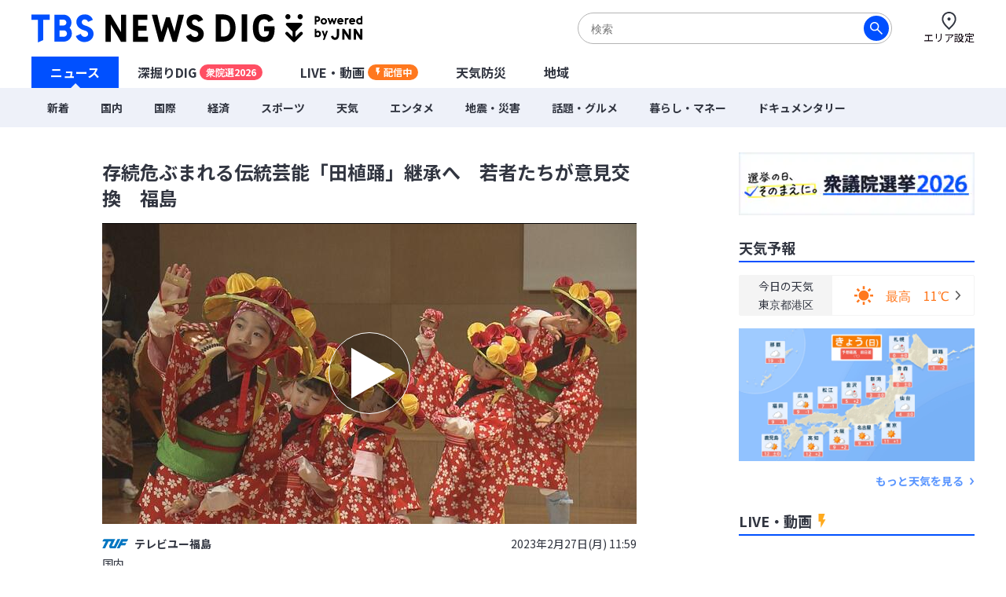

--- FILE ---
content_type: text/html; charset=utf-8
request_url: https://newsdig.tbs.co.jp/articles/-/348700?display=1&mwplay=1
body_size: 19600
content:
<!DOCTYPE html>
<html lang="ja">
<head>
<meta charset="utf-8">
<meta http-equiv="Content-Security-Policy" content="default-src 'self' 'unsafe-inline' 'unsafe-eval' https://* blob: data:; img-src https://* data: blob: android-webview-video-poster:; media-src https://* 'unsafe-inline' 'unsafe-eval' blob:;">
<meta name="viewport" content="width=device-width, initial-scale=1">
<meta name="referrer" content="unsafe-url">
<meta name="robots" content="max-image-preview:large">
<meta name="format-detection" content="telephone=no">
<meta name="theme-color" content="#FFFFFF">
<title>存続危ぶまれる伝統芸能「田植踊」継承へ　若者たちが意見交換　福島 | TBS NEWS DIG (1ページ)</title>
<meta name="description" content="震災と原発事故の影響で、存続が危ぶまれている福島県浪江町の伝統芸能「田植踊」について、継承を担う2つの団体の若者たちが交流し、それぞれの課題や魅力について意見を交わしました。二本松市で開かれたシンポ… (1ページ)">
<meta name="keywords" content="">
<meta property="og:locale" content="ja_JP">
<meta property="og:site_name" content="TBS NEWS DIG">
<meta property="og:url" content="https://newsdig.tbs.co.jp/articles/-/348700">
<meta property="og:type" content="article">
<meta property="og:title" content="存続危ぶまれる伝統芸能「田植踊」継承へ　若者たちが意見交換　福島 | TBS NEWS DIG (1ページ)">
<meta property="og:image" content="https://newsdig.ismcdn.jp/mwimgs/1/7/1200w/img_170670c945af7988267f279ff2301d75272227.jpg">
<meta property="og:description" content="震災と原発事故の影響で、存続が危ぶまれている福島県浪江町の伝統芸能「田植踊」について、継承を担う2つの団体の若者たちが交流し、それぞれの課題や魅力について意見を交わしました。二本松市で開かれたシンポ… (1ページ)">
<meta name="twitter:card" content="summary_large_image">
<meta name="twitter:site" content="@tbsnewsdig">
<meta name="twitter:domain" content="newsdig.tbs.co.jp">
<meta property="fb:app_id" content="168014016594622">
<link rel="canonical" href="https://newsdig.tbs.co.jp/articles/-/348700">
<link rel="preconnect" href="https://newsdig.ismcdn.jp" crossorigin>
<link rel="preconnect" href="https://www.google-analytics.com" crossorigin>
<link rel="preconnect" href="https://www.googletagmanager.com" crossorigin>
<link rel="preconnect" href="https://analytics.google.com" crossorigin>
<link rel="preconnect" href="https://storage.googleapis.com" crossorigin>
<link rel="preconnect" href="https://cdn.doubleverify.com" crossorigin>
<link rel="preconnect" href="https://securepubads.g.doubleclick.net" crossorigin>
<link rel="preconnect" href="https://pagead2.googlesyndication.com" crossorigin>
<link rel="preconnect" href="https://anymind360.com" crossorigin>
<link rel="preconnect" href="https://cdn.doubleverify.com" crossorigin>
<link rel="preconnect" href="https://players.streaks.jp" crossorigin>
<link rel="preconnect" href="https://imasdk.googleapis.com" crossorigin>
<link rel="apple-touch-icon" href="https://newsdig.ismcdn.jp/common/images/dig/favicons/apple-touch-icon-180x180.png?rd=202601281624" sizes="180x180">
<link rel="manifest" href="/manifest.json?rd=202601281624">
<link rel="preconnect" href="https://fonts.googleapis.com">
<link rel="preconnect" href="https://fonts.gstatic.com" crossorigin>
<link rel="preload" as="style" href="https://fonts.googleapis.com/css2?family=Noto+Sans+JP:wght@400;700&display=swap&text=存続危ぶまれる伝統芸能「田植踊」継承へ　若者たちが意見交換福島テレビユー国内203年月7日() 1:59火水木金土エリア設定ニュス深掘りDIGU-LVE・動画配信中天気防災地域新着際コロナ経済暮らしマネ話題グルメンタポツ震害ドキ旧一教会【特選】集ウクライ侵攻SsOrignalミッ各のJN4hダジェトお解説オ津波台風毎放送TBあい局覧緒に読て記事注目予報セをカゴこんでか？参考なっもと知学び執筆詳細プ68時間バシ問合わせ利用規約運営社連絡先サ現在更北海道東部甲越九州近畿四今よく">
<link rel="stylesheet" href="https://fonts.googleapis.com/css2?family=Noto+Sans+JP:wght@400;700&display=swap&text=存続危ぶまれる伝統芸能「田植踊」継承へ　若者たちが意見交換福島テレビユー国内203年月7日() 1:59火水木金土エリア設定ニュス深掘りDIGU-LVE・動画配信中天気防災地域新着際コロナ経済暮らしマネ話題グルメンタポツ震害ドキ旧一教会【特選】集ウクライ侵攻SsOrignalミッ各のJN4hダジェトお解説オ津波台風毎放送TBあい局覧緒に読て記事注目予報セをカゴこんでか？参考なっもと知学び執筆詳細プ68時間バシ問合わせ利用規約運営社連絡先サ現在更北海道東部甲越九州近畿四今よく" media="print" onload="this.media='all'; this.onload=null;">
  <link rel="stylesheet" href="https://newsdig.ismcdn.jp/resources/dig/css/pc/shared.css?rd=202601281624">
    <link rel="stylesheet" href="https://newsdig.ismcdn.jp/resources/dig/css/pc/leafs.css?rd=202601281624">
<script src="https://newsdig.ismcdn.jp/common/js/lib/strftime.js?rd=202601281624" defer></script>
<script src="https://newsdig.ismcdn.jp/common/js/lib/cash.js?rd=202601281624" defer></script>
<script src="https://newsdig.ismcdn.jp/common/js/lib/lozad.js?rd=202601281624" defer></script>
<script src="https://newsdig.ismcdn.jp/common/js/lib/axios.js?rd=202601281624" defer></script>
<script src="https://newsdig.ismcdn.jp/common/js/lib/axios.jsonp.js?rd=202601281624" defer></script>
<script src="https://newsdig.ismcdn.jp/common/js/lib/petite-vue.js?rd=202601281624" defer></script>
  <link rel="stylesheet" href="https://players.streaks.jp/sdk/latest/streaksplayer.min.css" media="print" onload="this.media='all'; this.onload=null;">
  <script src="https://players.streaks.jp/sdk/latest/streaksplayer.min.js" async></script>
<script src="https://imasdk.googleapis.com/js/sdkloader/ima3.js" async></script>
<script type="text/javascript">
(function() {
  var pa = document.createElement('script'); pa.type = 'text/javascript'; pa.charset = "utf-8"; pa.async = true;
  pa.src = window.location.protocol + "//api.popin.cc/searchbox/tbs_newsdig.js";
  var s = document.getElementsByTagName('script')[0]; s.parentNode.insertBefore(pa, s);
})(); 
</script>
<script src="/op/analytics.js"></script>
<script>
window.TOOLS = {};
window.MODULE = {};
window.LEAFS = {};
window.dig = window.dig || {};
window.TOOLS.cdn = 'https://newsdig.ismcdn.jp';
window.TOOLS.time = '2026/02/01 08:10';
window.TOOLS.device = 'pc';
window.TOOLS.versions = {
  'myarea': 4,
  'location': 4
}
window.TOOLS.rd = '202601281624';
</script>
<script src="https://newsdig.ismcdn.jp/common/js/tools-location3.js?20240126" defer></script>
<script src="https://newsdig.ismcdn.jp/resources/prod/dig/js/common/shared.prod.js?rd=202601281624" defer></script>
<script src="https://newsdig.ismcdn.jp/resources/prod/dig/js/pc/leafs.prod.js?rd=202601281624" defer></script>
<script src="https://newsdig.ismcdn.jp/resources/dig/js/common/ticker.js?rd=202601281624" defer></script>
<script>
window.dataLayer = window.dataLayer || [];
dataLayer.push({
  'site_cd': 'dig',
  'client_id': window.ISMLIB.ismuc
});
dataLayer.push({
  'event': 'read_article',
  'article_id': "348700",
  'article_url': "https://newsdig.tbs.co.jp/articles/-/348700",
  'article_thumbnail_url': "https://newsdig.ismcdn.jp/mwimgs/1/7/-/img_170670c945af7988267f279ff2301d75272227.jpg",
  'article_view_date': "2026-02-01 08:10:38",
  'article_news_type': "動画",
  'article_braking_type': "",
  'article_site_cd': "dig",
  'article_media_id': "tuf",
  'article_station_id': "tuf",
  'article_title': "存続危ぶまれる伝統芸能「田植踊」継承へ　若者たちが意見交換　福島",
  'article_author': "テレビユー福島",
  'article_category': "国内",
  'article_theme': "",
  'article_local_theme': "",
  'article_section': "",
  'article_program': "",
  'article_reporter': "木田修作",
  'artice_number_of_pages': "1",
  'article_number_of_characters': "330",
  'artice_number_of_pages_view': "article_1",
  'article_start_date': "2023-02-27 11:59:49",
  'article_end_date': "",
  'article_revenue_1': "tuf",
  'article_revenue_2': "",
  'article_revenue_3': "",
  'breaking_title': "",
  'breaking_link': ""
});
</script>
<!-- Google Tag Manager -->
<script>(function(w,d,s,l,i){w[l]=w[l]||[];w[l].push({'gtm.start':
new Date().getTime(),event:'gtm.js'});var f=d.getElementsByTagName(s)[0],
j=d.createElement(s),dl=l!='dataLayer'?'&l='+l:'';j.async=true;j.src=
'https://www.googletagmanager.com/gtm.js?id='+i+dl;f.parentNode.insertBefore(j,f);
})(window,document,'script','dataLayer','GTM-MJM2XDF');</script>
<!-- End Google Tag Manager -->
<script type="application/ld+json">
[{"@context":"http://schema.org","@type":"BreadcrumbList","itemListElement":[{"@type":"ListItem","position":1,"item":{"@id":"https://newsdig.tbs.co.jp","name":"TBS NEWS DIG"}},{"@type":"ListItem","position":2,"item":{"@id":"https://newsdig.tbs.co.jp/list/genre/%E5%9B%BD%E5%86%85","name":"国内"}},{"@type":"ListItem","position":3,"item":{"@id":"https://newsdig.tbs.co.jp/articles/-/348700","name":"存続危ぶまれる伝統芸能「田植踊」継承へ　若者たちが意見交換　福島"}}]},{"@context":"http://schema.org","@type":"NewsArticle","mainEntityOfPage":{"@type":"WebPage","@id":"https://newsdig.tbs.co.jp/articles/-/348700"},"headline":"存続危ぶまれる伝統芸能「田植踊」継承へ　若者たちが意見交換　福島","image":{"@type":"ImageObject","url":"https://newsdig.ismcdn.jp/mwimgs/1/7/1200w/img_170670c945af7988267f279ff2301d75272227.jpg","width":"1200","height":"675"},"author":{"@type":"Organization","name":"TBS NEWS DIG","url":"https://newsdig.tbs.co.jp"},"publisher":{"@type":"Organization","name":"TBS NEWS DIG"},"description":"震災と原発事故の影響で、存続が危ぶまれている福島県浪江町の伝統芸能「田植踊」について、継承を担う2つの団体の若者たちが交流し、それぞれの課題や魅力について意見を交わしました。二本松市で開かれたシンポ…","datePublished":"2023-02-27T11:59:49+09:00","dateModified":"2023-05-18T12:02:00+09:00"},{"@context":"http://schema.org","@type":"VideoObject","name":"存続危ぶまれる伝統芸能「田植踊」継承へ　若者たちが意見交換　福島","description":"震災と原発事故の影響で、存続が危ぶまれている福島県浪江町の伝統芸能「田植踊」について、継承を担う2つの団体の若者たちが交流し、それぞれの課題や魅力について意見を交わしました。二本松市で開かれたシンポ…","thumbnailUrl":"https://newsdig.ismcdn.jp/mwimgs/1/7/1200w/img_170670c945af7988267f279ff2301d75272227.jpg","uploadDate":"2023-02-27T11:59:49+09:00","embedUrl":"https://newsdig.tbs.co.jp/articles/embed/348700"}]
</script>
<meta name="google-site-verification" content="vz-if6o4gtsaDRNW2bjHPGwC_ZmW041KQZpB2BrMQMc" />
<script type="application/javascript" src="//anymind360.com/js/7297/ats.js" async></script>
<script data-sdk="l/1.1.10" data-cfasync="false" nowprocket src="https://html-load.com/loader.min.js" charset="UTF-8"></script>
<script nowprocket>(function(){function t(o,e){const r=n();return(t=function(t,n){return r[t-=309]})(o,e)}function n(){const t=["style","792872oOmMCL","documentElement","title","querySelectorAll","localStorage","name","VGhlcmUgd2FzIGEgcHJvYmxlbSBsb2FkaW5nIHRoZSBwYWdlLiBQbGVhc2UgY2xpY2sgT0sgdG8gbGVhcm4gbW9yZS4=","282786fMMJDo","loader-check","Cannot find currentScript","reload","textContent","charCodeAt","as_","&url=","script","map","loader_light","recovery","text","315540RTyVlu","last_bfa_at","split","href","length","&domain=","Script not found",'/loader.min.js"]',"from","none","width","width: 100vw; height: 100vh; z-index: 2147483647; position: fixed; left: 0; top: 0;","https://report.error-report.com/modal?eventId=&error=Vml0YWwgQVBJIGJsb2NrZWQ%3D&domain=","connection","https://error-report.com/report","querySelector","https://report.error-report.com/modal?eventId=","rtt","POST","87706KyRVLS","contains","src","height","close-error-report","error","Failed to load script: ",'script[src*="//',"3nLwbiH","/loader.min.js","append","hostname","outerHTML","&error=","onLine","setItem","addEventListener","btoa","setAttribute","toString","appendChild","display","searchParams","location","check","https://","type","currentScript","concat","148728JJjXGq","iframe","21QNapZW","data","createElement","link,style","Fallback Failed","_fa_","forEach","as_index","105042KWystp","getComputedStyle","host","value","removeEventListener","now","url","write","attributes","getBoundingClientRect","message","975180lrCXsz","as_modal_loaded","remove","https://report.error-report.com/modal?eventId=&error="];return(n=function(){return t})()}(function(){const o=t,e=n();for(;;)try{if(102011===parseInt(o(360))/1+parseInt(o(321))/2+parseInt(o(329))/3*(-parseInt(o(376))/4)+parseInt(o(371))/5+parseInt(o(383))/6+-parseInt(o(352))/7*(parseInt(o(350))/8)+-parseInt(o(396))/9)break;e.push(e.shift())}catch(t){e.push(e.shift())}})(),(()=>{"use strict";const n=t,o=n=>{const o=t;let e=0;for(let t=0,r=n[o(400)];t<r;t++)e=(e<<5)-e+n[o(388)](t),e|=0;return e},e=class{static[n(345)](){const t=n;var e,r;let c=arguments[t(400)]>0&&void 0!==arguments[0]?arguments[0]:t(394),a=!(arguments[t(400)]>1&&void 0!==arguments[1])||arguments[1];const i=Date[t(365)](),s=i-i%864e5,l=s-864e5,d=s+864e5,u=t(389)+o(c+"_"+s),w=t(389)+o(c+"_"+l),h=t(389)+o(c+"_"+d);return u!==w&&u!==h&&w!==h&&!(null!==(e=null!==(r=window[u])&&void 0!==r?r:window[w])&&void 0!==e?e:window[h])&&(a&&(window[u]=!0,window[w]=!0,window[h]=!0),!0)}};function r(o,e){const r=n;try{window[r(380)][r(336)](window[r(344)][r(362)]+r(357)+btoa(r(397)),Date[r(365)]()[r(340)]())}catch(t){}try{!async function(n,o){const e=r;try{if(await async function(){const n=t;try{if(await async function(){const n=t;if(!navigator[n(335)])return!0;try{await fetch(location[n(399)])}catch(t){return!0}return!1}())return!0;try{if(navigator[n(315)][n(319)]>1e3)return!0}catch(t){}return!1}catch(t){return!1}}())return;const r=await async function(n){const o=t;try{const t=new URL(o(316));t[o(343)][o(331)](o(347),o(393)),t[o(343)][o(331)](o(378),""),t[o(343)][o(331)](o(370),n),t[o(343)][o(331)](o(366),location[o(399)]);const e=await fetch(t[o(399)],{method:o(320)});return await e[o(395)]()}catch(t){return o(326)}}(n);document[e(379)](e(355))[e(358)]((t=>{const n=e;t[n(373)](),t[n(387)]=""}));let a=!1;window[e(337)](e(370),(t=>{const n=e;n(372)===t[n(353)]&&(a=!0)}));const i=document[e(354)](e(351));i[e(323)]=e(318)[e(349)](r,e(334))[e(349)](btoa(n),e(401))[e(349)](o,e(390))[e(349)](btoa(location[e(399)])),i[e(339)](e(375),e(313)),document[e(377)][e(341)](i);const s=t=>{const n=e;n(325)===t[n(353)]&&(i[n(373)](),window[n(364)](n(370),s))};window[e(337)](e(370),s);const l=()=>{const t=e,n=i[t(369)]();return t(311)!==window[t(361)](i)[t(342)]&&0!==n[t(312)]&&0!==n[t(324)]};let d=!1;const u=setInterval((()=>{if(!document[e(322)](i))return clearInterval(u);l()||d||(clearInterval(u),d=!0,c(n,o))}),1e3);setTimeout((()=>{a||d||(d=!0,c(n,o))}),3e3)}catch(t){c(n,o)}}(o,e)}catch(t){c(o,e)}}function c(t,o){const e=n;try{const n=atob(e(382));confirm(n)?location[e(399)]=e(374)[e(349)](btoa(t),e(401))[e(349)](o,e(390))[e(349)](btoa(location[e(399)])):location[e(386)]()}catch(t){location[e(399)]=e(314)[e(349)](o)}}(()=>{const t=n,o=n=>t(327)[t(349)](n);let c="";try{var a,i;null===(a=document[t(348)])||void 0===a||a[t(373)]();const n=null!==(i=function(){const n=t,o=n(359)+window[n(338)](window[n(344)][n(332)]);return window[o]}())&&void 0!==i?i:0;if(!e[t(345)](t(384),!1))return;const s="html-load.com,fb.html-load.com,content-loader.com,fb.content-loader.com"[t(398)](",");c=s[0];const l=document[t(317)](t(328)[t(349)](s[n],t(309)));if(!l)throw new Error(t(402));const d=Array[t(310)](l[t(368)])[t(392)]((n=>({name:n[t(381)],value:n[t(363)]})));if(n+1<s[t(400)])return function(n,o){const e=t,r=e(359)+window[e(338)](window[e(344)][e(332)]);window[r]=o}(0,n+1),void function(n,o){const e=t;var r;const c=document[e(354)](e(391));o[e(358)]((t=>{const n=e;let{name:o,value:r}=t;return c[n(339)](o,r)})),c[e(339)](e(323),e(346)[e(349)](n,e(330))),document[e(367)](c[e(333)]);const a=null===(r=document[e(348)])||void 0===r?void 0:r[e(333)];if(!a)throw new Error(e(385));document[e(367)](a)}(s[n+1],d);r(o(t(356)),c)}catch(n){try{n=n[t(340)]()}catch(t){}r(o(n),c)}})()})();})();</script>
<script async defer src="https://recapi.newsdig.tbs.co.jp/statics/js/index.js"></script>
</head>
<body>
<!-- Google Tag Manager (noscript) -->
<noscript><iframe src="https://www.googletagmanager.com/ns.html?id=GTM-MJM2XDF"
height="0" width="0" style="display:none;visibility:hidden"></iframe></noscript>
<!-- End Google Tag Manager (noscript) -->
<div class="l-wrap">
<header class="g-header js-header u-wf-noto">
  <div class="l-lg-flex l-lg-justify-between l-inner">
    <div class="g-header__logo"><a href="/" class="g-header__logo-link"><img src="https://newsdig.ismcdn.jp/common/images/site_logo.svg?rd=202601281624" width="422" height="36" alt="TBS NEWS DIG Powred by JNN"></a></div>
    <div class="g-header-tools">
      <div class="m-search js-search is-active">
        <form action="/list/search" method="get">
          <button aria-label="検索する" class="m-search__submit" type="submit"></button>
          <input class="m-search__box js-header-search-box" placeholder="検索" type="text" value="" name="fulltext">
        </form>
      </div>
      <a href="/list/area/select" class="g-header-tools__item js-area-setting">
        <img width="23" height="23" alt="" data-src="https://newsdig.ismcdn.jp/common/images/dig/icons/i_pin_thin.svg?rd=202601281624" src="[data-uri]" class="g-header-tools__item-img lazy">
        <span class="g-header-tools__item-txt">エリア設定</span>
      </a>
    </div>
  </div>
  <nav class="g-nav-wrap">
    <ul class="g-nav">
      <li class="g-nav-list --w1"><a href="/" class="g-nav-list__link js-main-menu " data-menu-group="h-menu01">ニュース</a></li>
      <li class="g-nav-list --w2"><a href="/list/feature" class="g-nav-list__link js-main-menu " data-menu-group="h-menu02">深掘りDIG<span class="g-nav-list__link-label" style="background-color:#FF4E63;">衆院選2026</span></a></li>
      <li class="g-nav-list --w2"><a href="/list/live" class="g-nav-list__link --live js-main-menu " data-menu-group="h-menu03">LIVE・動画<span class="g-nav-list__link-label --live u-bgcolor-orange">配信中</span></a></li>
      <li class="g-nav-list --w3"><a href="/list/weather" class="g-nav-list__link js-weather-link js-main-menu " data-menu-group="h-menu04">天気防災</a></li>
      <li class="g-nav-list --w3"><a href="/list/area" class="g-nav-list__link js-main-menu " data-menu-group="h-menu05">地域</a></li>
    </ul>
    <div class="g-menu-wrap">
      <ul class="g-menu js-menu" data-menu-group="h-menu01">
        <li class="g-menu-main"><a href="/list/latest" class="g-menu-main__link ">新着</a></li>
        <li class="g-menu-main"><a href="/list/genre/国内" class="g-menu-main__link ">国内</a></li>
        <li class="g-menu-main"><a href="/list/genre/国際" class="g-menu-main__link ">国際</a></li>
        <li class="g-menu-main"><a href="/list/genre/経済" class="g-menu-main__link ">経済</a></li>
        <li class="g-menu-main"><a href="/list/genre/スポーツ" class="g-menu-main__link ">スポーツ</a></li>
        <li class="g-menu-main"><a href="/list/genre/天気" class="g-menu-main__link ">天気</a></li>
        <li class="g-menu-main"><a href="/list/genre/エンタメ" class="g-menu-main__link ">エンタメ</a></li>
        <li class="g-menu-main"><a href="/list/genre/地震・災害" class="g-menu-main__link ">地震・災害</a></li>
        <li class="g-menu-main"><a href="/list/genre/話題・グルメ" class="g-menu-main__link ">話題・グルメ</a></li>
        <li class="g-menu-main"><a href="/list/genre/暮らし・マネー" class="g-menu-main__link ">暮らし・マネー</a></li>
        <li class="g-menu-main"><a href="/list/genre/ドキュメンタリー" class="g-menu-main__link ">ドキュメンタリー</a></li>
      </ul>
    </div>
  </nav>

  <div class="g-search js-search">
    <form action="/list/search" method="get">
      <button aria-label="検索する" class="g-search__submit" type="submit"></button>
      <input class="g-search__box js-header-search-box" placeholder="サイト内を検索" type="text" value="" name="fulltext">
    </form>
  </div>
</header>

<div class="l-container">
<ul class="m-breaking js-m-ticker-earthquake"></ul>
<ul class="m-breaking js-m-ticker-tsunami"></ul>
<ul class="m-breaking js-m-ticker-info"></ul>
<ul class="m-breaking js-m-ticker-breaking"></ul>
<ul class="m-breaking js-m-ticker-localbreaking"></ul>
<ul class="m-breaking js-m-ticker-localinfo"></ul>
<ul class="m-breaking js-m-ticker-myareabreaking"></ul>
<ul class="m-breaking js-m-ticker-myareainfo"></ul>

  <main class="l-main">
    <article>
      <div class="article-header u-wf-noto">
  <div class="l-lg-mb-4">
    <div class="article-header-info">
    </div>
    <h1 class="article-header-title">存続危ぶまれる伝統芸能「田植踊」継承へ　若者たちが意見交換　福島</h1>
  </div>
      <div class="article-header-video js-video-id --readmore" data-mw-play-id="07cfa23862484a92a9085d4813838619" id='article_videoplay'>
        <video
          class="article-header-video__item js-video"
          preload="auto"
          poster="/mwimgs/1/7/680w/img_170670c945af7988267f279ff2301d75272227.jpg"
          >
          <p class="vjs-no-js">To view this video please enable JavaScript, and consider upgrading to a web browser that <a href="http://videojs.com/html5-video-support/" target="_blank">supports HTML5 video</a></p>
        </video>
        <div class="article-header-video-btn-wrap js-video-play --hover">
          <div class="article-header-video__button --trans js-video-play-wrap">
            <img src="https://newsdig.ismcdn.jp/common/images/dig/icons/icon-play-tri.svg" width="56" height="56" alt="再生する" class="js-video-play-icon">
          </div>
        </div>
      </div>
  <div class="l-lg-flex l-lg-items-center l-lg-mt-4 l-lg-mb-2">
        <a href="/list/news/tuf">
          <div class="article-header-broadcaster">
          <img src="[data-uri]" data-src="https://newsdig.ismcdn.jp/common/images/dig/logo/tuf.svg?rd=202406280844" width="33" height="11"  class="c-tuf --size2 article-header-broadcaster__logo lazy" alt="">
          テレビユー福島
          </div>
        </a>
    <time class="article-header-time" datetime="2023-02-27T11:59:49+09:00">2023年2月27日(月) 11:59</time>
  </div>
  <div class="l-lg-flex l-lg-justify-between">
    <div class="article-header-tag">
      <a class="article-header-tag__item --link" href="/list/genre/国内">国内</a>
    </div>
  </div>
</div>

  <div class="ad_pc_article_undertitle" style="min-height: 250px;"></div>

<div class="article-body ad_pc_article_body">
  <p>震災と原発事故の影響で、存続が危ぶまれている福島県浪江町の伝統芸能「田植踊」について、継承を担う2つの団体の若者たちが交流し、それぞれの課題や魅力について意見を交わしました。</p>

<p>二本松市で開かれたシンポジウムに参加したのは、浪江町の請戸地区と南津島地区で「田植踊」を継承する2つの団体です。</p>

<p>シンポジウムでは、東北学院大学の学生が南津島の田植踊の伝承を担うプロジェクトが紹介されました。</p>

<p>地元出身でプロジェクトの代表を務める今野実永（みのぶ）さんは、「たくさんの仲間とともに継承できるのは、嬉しい限りです」と話しました。</p>

<p>また、会場では、それぞれの「田植踊」も披露され、新たな担い手たちが演じる伝統芸能に大きな拍手が送られていました。</p>

</div>
<div class="article-footer --no-pb u-wf-noto">
<div class="article-reaction">
  <img src="[data-uri]" data-src="https://newsdig.ismcdn.jp/common/images/dig/icons/icon-scoop-dog-normal.png?rd=202406280844" width="30" height="30"  class="article-reaction__image js-reaction-icon lazy" alt="">
  <img src="[data-uri]" data-src="https://newsdig.ismcdn.jp/common/images/dig/icons/icon-scoop-dog-joy.png?rd=202406280844" width="30" height="30"  class="article-reaction__image js-reaction-complete-icon lazy" alt="">
  <div class="article-reaction__title js-reaction-text">この記事を読んでいかがでしたか？</div>
</div>
<div class="l-lg-flex l-lg-justify-center l-lg-items-start l-lg-pt-6 l-sm-flex l-sm-justify-center l-sm-items-start">
  <form class="article-reaction-list js-reaction-area">
    <input type="hidden" name="vote[article_id]" class="js-vote-id" value="348700">
    <input type="hidden" name="vote[article_title]" value="存続危ぶまれる伝統芸能「田植踊」継承へ　若者たちが意見交換　福島">

    <input type="hidden" name="vote[button1]" class="js-vote-input-button1" value="">
    <span id="like_helpful_score" class="article-reaction-list__item l-lg-mr-4 l-sm-mr-4 js-reaction-button js-vote-button1" data-code="button1">
      <img src="[data-uri]" data-src="https://newsdig.ismcdn.jp/common/images/dig/icons/icon-light.svg?rd=202406280844" width="32" height="32" id="like_helpful_score" class="js-reaction-icon lazy" alt="">
      <img src="[data-uri]" data-src="https://newsdig.ismcdn.jp/common/images/dig/icons/icon-light-blue.svg?rd=202406280844" width="32" height="32" id="like_helpful_score" class="js-reaction-done-icon lazy" alt="">
      <span id="like_helpful_score" class="l-lg-mt-2 l-sm-mt-2 u-line-height-1">参考になる</span>
    </span>

    <input type="hidden" name="vote[button2]" class="js-vote-input-button2" value="">
    <span id="like_more_score" class="article-reaction-list__item l-lg-mr-4 l-sm-mr-4 js-reaction-button js-vote-button2" data-code="button2">
      <img src="[data-uri]" data-src="https://newsdig.ismcdn.jp/common/images/dig/icons/icon-search.svg?rd=202406280844" width="26" height="26" id="like_more_score" class="js-reaction-icon lazy" alt="">
      <img src="[data-uri]" data-src="https://newsdig.ismcdn.jp/common/images/dig/icons/icon-search-blue.svg?rd=202406280844" width="26" height="26" id="like_more_score" class="js-reaction-done-icon lazy" alt="">
      <span id="like_more_score" class="l-lg-mt-2 l-sm-mt-2 u-line-height-1">もっと知りたい</span>
    </span>

    <input type="hidden" name="vote[button3]" class="js-vote-input-button3" value="">
    <span id="like_learned_score" class="article-reaction-list__item l-lg-mr-4 l-sm-mr-4 js-reaction-button js-vote-button3" data-code="button3">
      <img src="[data-uri]" data-src="https://newsdig.ismcdn.jp/common/images/dig/icons/icon-note.svg?rd=202406280844" width="32" height="32" id="like_learned_score" class="js-reaction-icon lazy" alt="">
      <img src="[data-uri]" data-src="https://newsdig.ismcdn.jp/common/images/dig/icons/icon-note-blue.svg?rd=202406280844" width="32" height="32" id="like_learned_score" class="js-reaction-done-icon lazy" alt="">
      <span id="like_learned_score" class="l-lg-mt-2 l-sm-mt-2 u-line-height-1">学びがある</span>
    </span>
  </form>

  <form class="article-reaction-list js-share-area">
    <input type="hidden" name="share[article_id]" class="js-share-id" value="348700">
    <input type="hidden" name="share[article_title]" value="存続危ぶまれる伝統芸能「田植踊」継承へ　若者たちが意見交換　福島">
    <span id="share_score" class="article-reaction-list__item js-share-open-button">
      <img src="[data-uri]" data-src="https://newsdig.ismcdn.jp/common/images/dig/icons/icon-share.svg?rd=202406280844" width="30" height="30" id="share_score" class=" lazy" alt="">
      <span id="share_score" class="l-lg-mt-2 l-sm-mt-2 u-line-height-1">シェア</span>
    </span>
    <div class="article-share-modal js-share-modal">
      <input type="hidden" name="share[sharebutton1]" class="js-share-input-sharebutton1" value="">
      <a id="share_twitter_score" class="article-reaction-list__item l-lg-mr-6 l-sm-mr-6 js-share-button js-share-sharebutton1" data-code="sharebutton1" href="https://x.com/intent/tweet?url=https://newsdig.tbs.co.jp/articles/-/348700&text=%E5%AD%98%E7%B6%9A%E5%8D%B1%E3%81%B6%E3%81%BE%E3%82%8C%E3%82%8B%E4%BC%9D%E7%B5%B1%E8%8A%B8%E8%83%BD%E3%80%8C%E7%94%B0%E6%A4%8D%E8%B8%8A%E3%80%8D%E7%B6%99%E6%89%BF%E3%81%B8%E3%80%80%E8%8B%A5%E8%80%85%E3%81%9F%E3%81%A1%E3%81%8C%E6%84%8F%E8%A6%8B%E4%BA%A4%E6%8F%9B%E3%80%80%E7%A6%8F%E5%B3%B6+%7C+TBS+NEWS+DIG+%281%E3%83%9A%E3%83%BC%E3%82%B8%29" target="_blank" rel="noopener">
        <img src="[data-uri]" data-src="https://newsdig.ismcdn.jp/common/images/dig/icons/icon-x.svg?rd=202406280844" width="32" height="32" id="share_twitter_score" class=" lazy" alt="">
        <span id="share_twitter_score" class="l-lg-mt-1 l-sm-mt-2">X</span>
      </a>

      <input type="hidden" name="share[sharebutton2]" class="js-share-input-sharebutton2" value="">
      <a id="share_line_score" class="article-reaction-list__item l-lg-mr-6 l-sm-mr-6 js-share-button js-share-sharebutton2" data-code="sharebutton2" href="https://social-plugins.line.me/lineit/share?url=https://newsdig.tbs.co.jp/articles/-/348700&text=%E5%AD%98%E7%B6%9A%E5%8D%B1%E3%81%B6%E3%81%BE%E3%82%8C%E3%82%8B%E4%BC%9D%E7%B5%B1%E8%8A%B8%E8%83%BD%E3%80%8C%E7%94%B0%E6%A4%8D%E8%B8%8A%E3%80%8D%E7%B6%99%E6%89%BF%E3%81%B8%E3%80%80%E8%8B%A5%E8%80%85%E3%81%9F%E3%81%A1%E3%81%8C%E6%84%8F%E8%A6%8B%E4%BA%A4%E6%8F%9B%E3%80%80%E7%A6%8F%E5%B3%B6+%7C+TBS+NEWS+DIG+%281%E3%83%9A%E3%83%BC%E3%82%B8%29" target="_blank" rel="noopener" onclick="this.setAttribute('rel','noreferrer noopener')">
        <img src="[data-uri]" data-src="https://newsdig.ismcdn.jp/common/images/dig/icons/icon-line.svg?rd=202406280844" width="32" height="32" id="share_line_score" class=" lazy" alt="">
        <span id="share_line_score" class="l-lg-mt-1 l-sm-mt-2">LINE</span>
      </a>

      <input type="hidden" name="share[sharebutton3]" class="js-share-input-sharebutton3" value="">
      <span id="share_copy_score" class="article-reaction-list__item js-share-button js-share-copy js-share-sharebutton3" data-code="sharebutton3">
        <img src="[data-uri]" data-src="https://newsdig.ismcdn.jp/common/images/dig/icons/icon-copy.svg?rd=202406280844" width="32" height="32" id="share_copy_score" class=" lazy" alt="">
        <span id="share_copy_score" class="l-lg-mt-1 l-sm-mt-2">コピー</span>
      </span>
      <span class="article-share-copy__text js-share-copy-text">URLをコピーしました</span>
    </div>
    <div class="article-share-modal__bg js-share-close-button"></div>
  </form>
</div>
</div>    </article>
    <div class="l-lg-mb-10">
<div id="sm-recommend-pc"></div>
<div class="ad_pc_article_underarticle"></div>
  <div class="u-wf-noto"><h2 class="c-heading --small  l-lg-mb-2">注目の記事</h2>
</div>
  <div class="m-article-3col-wrap l-lg-mt-3 l-lg-mb-4">
      <article class="m-article-3col false">
  <a class="m-article-inner l-lg-flex l-lg-flex-col-reverse" href="/articles/-/2437300?display=1" >
    <div class="m-article-content">
      <h3 class="m-article-content__title">衆議院選挙 序盤の最新情勢を徹底解説　自民「単独過半数」うかがう勢い 一方で中道は大幅減か･･･結果左右する「公明票」の行方とは【edge23】</h3>
      <div class="m-article-info l-lg-flex l-lg-justify-between l-lg-items-center l-lg-mt-2">
<img src="[data-uri]" data-src="https://newsdig.ismcdn.jp/common/images/dig/logo/jnn.svg?rd=202406280844" width="28" height="13"  class="c-jnn m-article-logo --size1 lazy" alt="">        <time class="c-date" datetime="2026-01-31T06:30:00+09:00">2026/01/31</time>
      </div>
    </div>
    <div class="m-article-figure-wrap">
      <figure class="m-article-figure "><img src="[data-uri]" data-src="https://newsdig.ismcdn.jp/mwimgs/d/8/260w/img_d8adf0a257831b261884f45cb0a0b504177895.jpg" data-srcset="https://newsdig.ismcdn.jp/mwimgs/d/8/260w/img_d8adf0a257831b261884f45cb0a0b504177895.jpg 1x,https://newsdig.ismcdn.jp/mwimgs/d/8/520w/img_d8adf0a257831b261884f45cb0a0b504177895.jpg 2x" width="260" height="146"  class="m-article-figure__image lazy" alt="衆議院選挙 序盤の最新情勢を徹底解説　自民「単独過半数」うかがう勢い 一方で中道は大幅減か･･･結果左右する「公明票」の行方とは【edge23】|TBS NEWS DIG"></figure>
    </div>
  </a>
</article>

      <article class="m-article-3col false">
  <a class="m-article-inner l-lg-flex l-lg-flex-col-reverse" href="/articles/-/2436362?display=1" >
    <div class="m-article-content">
      <h3 class="m-article-content__title">今季も驚き“ニセコ価格”カツカレー3000円でも利益は180円、VIPに人気のケータリング1回30万円でも“安い”ワケ…北海道民には遠いリゾートの経済の仕組み</h3>
      <div class="m-article-info l-lg-flex l-lg-justify-between l-lg-items-center l-lg-mt-2">
<img src="[data-uri]" data-src="https://newsdig.ismcdn.jp/common/images/dig/logo/hbcv.svg?rd=202406280844" width="34" height="11"  class="c-hbcv m-article-logo --size1 lazy" alt="">        <time class="c-date" datetime="2026-01-31T08:00:00+09:00">24時間前</time>
      </div>
    </div>
    <div class="m-article-figure-wrap">
      <figure class="m-article-figure is-mv-play i-movie"><img src="[data-uri]" data-src="https://newsdig.ismcdn.jp/mwimgs/d/0/260w/img_d0a744445c9f11c770d7ec46802036c81320094.jpg" data-srcset="https://newsdig.ismcdn.jp/mwimgs/d/0/260w/img_d0a744445c9f11c770d7ec46802036c81320094.jpg 1x,https://newsdig.ismcdn.jp/mwimgs/d/0/520w/img_d0a744445c9f11c770d7ec46802036c81320094.jpg 2x" width="260" height="146"  class="m-article-figure__image lazy" alt="今季も驚き“ニセコ価格”カツカレー3000円でも利益は180円、VIPに人気のケータリング1回30万円でも“安い”ワケ…北海道民には遠いリゾートの経済の仕組み|TBS NEWS DIG"></figure>
    </div>
  </a>
</article>

      <article class="m-article-3col false">
  <a class="m-article-inner l-lg-flex l-lg-flex-col-reverse" href="/articles/-/2393130?display=1" >
    <div class="m-article-content">
      <h3 class="m-article-content__title">SNS駆使、次々に少女を買春した48歳男の手口　警戒されないよう男子高校生と行動を共にし少女に接近　【判決詳報・前編】</h3>
      <div class="m-article-info l-lg-flex l-lg-justify-between l-lg-items-center l-lg-mt-2">
<img src="[data-uri]" data-src="https://newsdig.ismcdn.jp/common/images/dig/logo/rbc_2.svg?rd=202406280844" width="26" height="15"  class="c-rbc m-article-logo --size1 lazy" alt="">        <time class="c-date" datetime="2026-01-30T21:00:00+09:00">2026/01/30</time>
      </div>
    </div>
    <div class="m-article-figure-wrap">
      <figure class="m-article-figure "><img src="[data-uri]" data-src="https://newsdig.ismcdn.jp/mwimgs/0/3/260w/img_03fe0288ddfb8cda00d7e159dc9b7e3e1432769.jpg" data-srcset="https://newsdig.ismcdn.jp/mwimgs/0/3/260w/img_03fe0288ddfb8cda00d7e159dc9b7e3e1432769.jpg 1x,https://newsdig.ismcdn.jp/mwimgs/0/3/520w/img_03fe0288ddfb8cda00d7e159dc9b7e3e1432769.jpg 2x" width="260" height="146"  class="m-article-figure__image lazy" alt="SNS駆使、次々に少女を買春した48歳男の手口　警戒されないよう男子高校生と行動を共にし少女に接近　【判決詳報・前編】|TBS NEWS DIG"></figure>
    </div>
  </a>
</article>

      <article class="m-article-3col false">
  <a class="m-article-inner l-lg-flex l-lg-flex-col-reverse" href="/articles/-/2419042?display=1" >
    <div class="m-article-content">
      <h3 class="m-article-content__title">「今日の雨おかしい」中学生を動かしたのは気象予報士の“10年前の後悔”　100回以上続く命の授業</h3>
      <div class="m-article-info l-lg-flex l-lg-justify-between l-lg-items-center l-lg-mt-2">
<img src="[data-uri]" data-src="https://newsdig.ismcdn.jp/common/images/dig/logo/rkk_2.svg?rd=202406280844" width="35" height="12"  class="c-rkk m-article-logo --size1 lazy" alt="">        <time class="c-date" datetime="2026-01-29T15:30:00+09:00">2026/01/29</time>
      </div>
    </div>
    <div class="m-article-figure-wrap">
      <figure class="m-article-figure is-mv-play i-movie"><img src="[data-uri]" data-src="https://newsdig.ismcdn.jp/mwimgs/9/d/260w/img_9d624251869a7b8e2662d6e6d8bc3b17157714.jpg" data-srcset="https://newsdig.ismcdn.jp/mwimgs/9/d/260w/img_9d624251869a7b8e2662d6e6d8bc3b17157714.jpg 1x,https://newsdig.ismcdn.jp/mwimgs/9/d/520w/img_9d624251869a7b8e2662d6e6d8bc3b17157714.jpg 2x" width="260" height="146"  class="m-article-figure__image lazy" alt="「今日の雨おかしい」中学生を動かしたのは気象予報士の“10年前の後悔”　100回以上続く命の授業|TBS NEWS DIG"></figure>
    </div>
  </a>
</article>

      <article class="m-article-3col false">
  <a class="m-article-inner l-lg-flex l-lg-flex-col-reverse" href="/articles/-/2437486?display=1" >
    <div class="m-article-content">
      <h3 class="m-article-content__title">5年前は部員3人「声を出すのが恥ずかしく⋯」センバツ初出場・高知農業、21世紀枠で掴んだ“夢舞台”への切符【選抜高校野球2026】</h3>
      <div class="m-article-info l-lg-flex l-lg-justify-between l-lg-items-center l-lg-mt-2">
<img src="[data-uri]" data-src="https://newsdig.ismcdn.jp/common/images/dig/logo/kutv.svg?rd=202406280844" width="33" height="12"  class="c-kutv m-article-logo --size1 lazy" alt="">        <time class="c-date" datetime="2026-01-31T06:00:00+09:00">2026/01/31</time>
      </div>
    </div>
    <div class="m-article-figure-wrap">
      <figure class="m-article-figure "><img src="[data-uri]" data-src="https://newsdig.ismcdn.jp/mwimgs/2/c/260w/img_2cbfd20efa3c0a38fd3bef3562efc215128723.jpg" data-srcset="https://newsdig.ismcdn.jp/mwimgs/2/c/260w/img_2cbfd20efa3c0a38fd3bef3562efc215128723.jpg 1x,https://newsdig.ismcdn.jp/mwimgs/2/c/520w/img_2cbfd20efa3c0a38fd3bef3562efc215128723.jpg 2x" width="260" height="146"  class="m-article-figure__image lazy" alt="5年前は部員3人「声を出すのが恥ずかしく⋯」センバツ初出場・高知農業、21世紀枠で掴んだ“夢舞台”への切符【選抜高校野球2026】|TBS NEWS DIG"></figure>
    </div>
  </a>
</article>

      <article class="m-article-3col false">
  <a class="m-article-inner l-lg-flex l-lg-flex-col-reverse" href="/articles/-/2430529?display=1" >
    <div class="m-article-content">
      <h3 class="m-article-content__title">政策アンケート全文掲載【衆議院選挙2026】</h3>
      <div class="m-article-info l-lg-flex l-lg-justify-between l-lg-items-center l-lg-mt-2">
<img src="[data-uri]" data-src="https://newsdig.ismcdn.jp/common/images/dig/logo/jnn.svg?rd=202406280844" width="28" height="13"  class="c-jnn m-article-logo --size1 lazy" alt="">        <time class="c-date" datetime="2026-01-28T18:00:00+09:00">2026/01/28</time>
      </div>
    </div>
    <div class="m-article-figure-wrap">
      <figure class="m-article-figure "><img src="[data-uri]" data-src="https://newsdig.ismcdn.jp/mwimgs/3/c/260w/img_3c1778796e79e40fa4a988440767f5df380257.jpg" data-srcset="https://newsdig.ismcdn.jp/mwimgs/3/c/260w/img_3c1778796e79e40fa4a988440767f5df380257.jpg 1x,https://newsdig.ismcdn.jp/mwimgs/3/c/520w/img_3c1778796e79e40fa4a988440767f5df380257.jpg 2x" width="260" height="146"  class="m-article-figure__image lazy" alt="政策アンケート全文掲載【衆議院選挙2026】|TBS NEWS DIG"></figure>
    </div>
  </a>
</article>

  </div>
<div class="l-contents-wrap l-lg-my-8">
  <div class="m-broadcaster l-lg-mb-8">
    <div class="m-broadcaster__title c-tuf-title-top"><img src="[data-uri]" data-src="https://newsdig.ismcdn.jp/common/images/dig/logo/tuf.svg?rd=202406280844" width="77" height="27"  class="c-tuf --size5 article-header-broadcaster__logo lazy" alt="">テレビユー福島</div>
    <div class="l-lg-flex l-lg-flex-wrap l-lg-justify-between">
      <article class="m-broadcaster-article">

        <a class="m-broadcaster-article-inner l-lg-flex" href="/articles/-/2438168?display=1">
          <h3 class="m-broadcaster-article-content__title">「食」を通じ国道６号線沿いの日常描く「ロッコク・キッチン」上映会　福島</h3>
          <div class="m-broadcaster-article-content__time l-lg-flex l-lg-justify-end l-lg-items-center"><time class="c-date" datetime="2026-01-31T16:44:00+09:00">15時間前</time></div>
          <div class="m-broadcaster-figure-wrap is-mv-play i-movie">
            <div style="padding-top:56.25%;position:relative;width:100%;"><img src="[data-uri]" data-src="https://newsdig.ismcdn.jp/mwimgs/9/1/340w/img_91b50b62895d7a5d1149c19291fe6907165650.jpg" data-srcset="https://newsdig.ismcdn.jp/mwimgs/9/1/340w/img_91b50b62895d7a5d1149c19291fe6907165650.jpg 1x,https://newsdig.ismcdn.jp/mwimgs/9/1/680w/img_91b50b62895d7a5d1149c19291fe6907165650.jpg 2x" width="340" height="191"  class=" u-fit lazy" alt=""></div>
          </div>
        </a>
      </article>
      <article class="m-broadcaster-article">

        <a class="m-broadcaster-article-inner l-lg-flex" href="/articles/-/2438164?display=1">
          <h3 class="m-broadcaster-article-content__title">ファイヤーボンズ連敗止め今年初勝利！山形相手に攻撃の手緩めず　福島</h3>
          <div class="m-broadcaster-article-content__time l-lg-flex l-lg-justify-end l-lg-items-center"><time class="c-date" datetime="2026-01-31T16:39:00+09:00">15時間前</time></div>
          <div class="m-broadcaster-figure-wrap ">
            <div style="padding-top:56.25%;position:relative;width:100%;"><img src="[data-uri]" data-src="https://newsdig.ismcdn.jp/mwimgs/e/d/340w/img_ed544de91b52fa8256c8c45413f5e42d343754.jpg" data-srcset="https://newsdig.ismcdn.jp/mwimgs/e/d/340w/img_ed544de91b52fa8256c8c45413f5e42d343754.jpg 1x,https://newsdig.ismcdn.jp/mwimgs/e/d/680w/img_ed544de91b52fa8256c8c45413f5e42d343754.jpg 2x" width="340" height="191"  class=" u-fit lazy" alt=""></div>
          </div>
        </a>
      </article>
      <article class="m-broadcaster-article">

        <a class="m-broadcaster-article-inner l-lg-flex" href="/articles/-/2435875?display=1">
          <h3 class="m-broadcaster-article-content__title">「愛され食堂SP 第6弾」隠れた個性派専門店を徹底紹介！【ふくしまＳＨＯＷ】</h3>
          <div class="m-broadcaster-article-content__time l-lg-flex l-lg-justify-end l-lg-items-center"><time class="c-date" datetime="2026-01-31T12:00:00+09:00">20時間前</time></div>
          <div class="m-broadcaster-figure-wrap ">
            <div style="padding-top:56.25%;position:relative;width:100%;"><img src="[data-uri]" data-src="https://newsdig.ismcdn.jp/mwimgs/c/4/340w/img_c4c74b7624d46b49bfe61a0f2c227b1a311380.jpg" data-srcset="https://newsdig.ismcdn.jp/mwimgs/c/4/340w/img_c4c74b7624d46b49bfe61a0f2c227b1a311380.jpg 1x,https://newsdig.ismcdn.jp/mwimgs/c/4/680w/img_c4c74b7624d46b49bfe61a0f2c227b1a311380.jpg 2x" width="340" height="191"  class=" u-fit lazy" alt=""></div>
          </div>
        </a>
      </article>
      <article class="m-broadcaster-article">

        <a class="m-broadcaster-article-inner l-lg-flex" href="/articles/-/2437669?display=1">
          <h3 class="m-broadcaster-article-content__title">「旧経営陣への責任追及を」いわき信用組合　業務改善計画の進捗状況を金融庁に報告　福島</h3>
          <div class="m-broadcaster-article-content__time l-lg-flex l-lg-justify-end l-lg-items-center"><time class="c-date" datetime="2026-01-31T08:18:00+09:00">23時間前</time></div>
          <div class="m-broadcaster-figure-wrap ">
            <div style="padding-top:56.25%;position:relative;width:100%;"><img src="[data-uri]" data-src="https://newsdig.ismcdn.jp/mwimgs/c/0/340w/img_c0a366d28c68d995878ac884097d85f7411631.jpg" data-srcset="https://newsdig.ismcdn.jp/mwimgs/c/0/340w/img_c0a366d28c68d995878ac884097d85f7411631.jpg 1x,https://newsdig.ismcdn.jp/mwimgs/c/0/680w/img_c0a366d28c68d995878ac884097d85f7411631.jpg 2x" width="340" height="191"  class=" u-fit lazy" alt=""></div>
          </div>
        </a>
      </article>
    </div>
    <a class="c-more-link --l l-lg-mt-2" href="/list/news/tuf" >このエリアの記事へ<img src="[data-uri]" data-src="https://newsdig.ismcdn.jp/common/images/dig/icons/icon-arrow-link.svg?rd=202406280844" width="6" height="8"  class="c-more-link__icon lazy" alt=""></a>

  </div>
</div>
    </div>
  </main>

  <aside class="l-sub">
<div class="is-sticky">
    <div class="l-lg-mb-8">
      <a href="https://newsdig.tbs.co.jp/list/tag/%E8%A1%86%E8%AD%B0%E9%99%A2%E9%81%B8%E6%8C%99" target="_blank"  ><img src="[data-uri]" data-src="https://newsdig.ismcdn.jp/mwimgs/6/9/300w/img_69533d5c6bfd5322d4ee4795b5506d7911628.png" data-srcset="https://newsdig.ismcdn.jp/mwimgs/6/9/300w/img_69533d5c6bfd5322d4ee4795b5506d7911628.png 1x,https://newsdig.ismcdn.jp/mwimgs/6/9/600w/img_69533d5c6bfd5322d4ee4795b5506d7911628.png 2x" width="300" height="80"  class=" lazy" alt=""></a>
    </div>

  <div class="l-lg-mb-8">
<div class="c-heading l-lg-flex l-lg-items-center l-lg-mb-4">天気予報</div>

       <div class="m-weather-sub l-lg-flex l-lg-items-center">
         <div class="m-weather-sub__title"><span class="l-lg-mb-1 u-block">今日の天気</span><span class="js-weather-sub-title">東京都港区</span></div>
         <a class="m-weather-sub__info js-weather-link" href="/list/weather/city/131032"><img src="[data-uri]" data-src="https://newsdig.ismcdn.jp/common/images/dig/weather/icons/100.svg?rd=202406280844" width="40" height="40"  class="l-lg-mr-2 l-lg-ml-auto js-weather-sub-image lazy" alt=""><span class="js-weather-sub-temp"><span class="m-weather-sub__temp --max">最高　11℃</span></span><img src="[data-uri]" data-src="https://newsdig.ismcdn.jp/common/images/dig/icons/icon-arrow-black.svg?rd=202406280844" width="12" height="12"  class="m-weather-sub__arrow lazy" alt=""></a>
       </div>
<div class="m-weather-sub__img lazy" data-background-image="https://newsdig.ismcdn.jp/common/weather/latest/1day/WM1day-Z01.png?rd=202602010505"></div>
<a class="c-more-link l-lg-mt-4" href="/list/weather" >もっと天気を見る<img src="[data-uri]" data-src="https://newsdig.ismcdn.jp/common/images/dig/icons/icon-arrow-link.svg?rd=202406280844" width="6" height="8"  class="c-more-link__icon lazy" alt=""></a>

  </div>
  <div class="g-sub-live l-lg-mb-8">
<div class="c-heading l-lg-flex l-lg-items-center l-lg-mb-4">LIVE・動画<img src="[data-uri]" data-src="https://newsdig.ismcdn.jp/common/images/dig/icons/icon-title-live.svg?rd=202406280844" width="18" height="18"  class="l-lg-ml-1 lazy" alt=""></div>
<div class="m-live-sub">
  <div class="m-live-sub__content">
    <iframe class="js-live-sub-iframe" data-src="https://www.youtube.com/embed/Anr15FA9OCI?enablejsapi=1&autoplay=1&mute=1" width="300" height="169" title="YouTube video player" frameborder="0" allow="accelerometer; autoplay; clipboard-write; encrypted-media; gyroscope; picture-in-picture" allowfullscreen></iframe></div>
  </div>
<div class="m-live-schedule-wrap">
  <div class="m-live-sub__title l-sm-mb-1">LIVE・配信予定</div>
  <div class="m-live-schedule-label">
  <div class="m-live-schedule-label__icon">今日</div>
  <div class="m-live-schedule-label__date">2026/02/01</div>
</div>
<a class="m-live-schedule is-active" href="/articles/-/2438186?display=1">
  <div class="m-live-schedule-figure-wrap l-lg-flex-shrink-0">
    <figure class="m-live-schedule-figure"><img src="[data-uri]" data-src="https://newsdig.ismcdn.jp/mwimgs/e/0/114w/img_e0518b6630a3319beab890fbcc1448e491693.jpg" data-srcset="https://newsdig.ismcdn.jp/mwimgs/e/0/114w/img_e0518b6630a3319beab890fbcc1448e491693.jpg 1x,https://newsdig.ismcdn.jp/mwimgs/e/0/228w/img_e0518b6630a3319beab890fbcc1448e491693.jpg 2x" width="114" height="64"  class="m-live-schedule__image u-fit lazy" alt="【LIVE】朝のニュース（Japan News Digest Live）最新情報など（2月1日）|TBS NEWS DIG"></figure>
  </div>
  <div>
    <div class="m-live-schedule__text">【LIVE】朝のニュース（Japan News Digest Live）最新情報など（2月1日）</div>
    <div class="m-live-schedule-time l-lg-flex l-lg-items-baseline">
      <span class="m-live-schedule__icon"><img src="[data-uri]" data-src="https://newsdig.ismcdn.jp/common/images/dig/icons/i_live.svg?rd=202406280844" width="8" height="8"  class=" lazy" alt="">LIVE</span>
      <div class="m-live-schedule-time__start">06:00</div>
      <div class="m-live-schedule-time__end">~11:00</div>
    </div>
  </div>
</a>

</div>
<div class="ad_pc_all_right_1st"></div>
<div class="m-live-sub-recommend l-lg-mt-2">
  <h2 class="m-live-sub-recommend__title">オリジナル動画</h2>
  <div class="m-live-sub-recommend__contents">
      <article class="m-live-sub">
        <a href="/list/live/program/JNNドローンDIG" class="u-block">
          <div class="m-live-sub__movie"><div style="padding-top:56.25%;position:relative;width:100%;"><img src="[data-uri]" data-src="https://newsdig.ismcdn.jp/mwimgs/4/9/114w/img_49e1dd9f3ac4c9ee3271fc162985e42a181785.jpg" data-srcset="https://newsdig.ismcdn.jp/mwimgs/4/9/114w/img_49e1dd9f3ac4c9ee3271fc162985e42a181785.jpg 1x,https://newsdig.ismcdn.jp/mwimgs/4/9/228w/img_49e1dd9f3ac4c9ee3271fc162985e42a181785.jpg 2x" width="114" height="64"  class=" u-fit lazy" alt="JNNドローンDIG|TBS NEWS DIG"></div></div>
          <h3 class="m-live-sub__title --small --center">JNNドローンDIG</h3>
        </a>
      </article>
      <article class="m-live-sub">
        <a href="/list/live/program/シノキャリ" class="u-block">
          <div class="m-live-sub__movie"><div style="padding-top:56.25%;position:relative;width:100%;"><img src="[data-uri]" data-src="https://newsdig.ismcdn.jp/mwimgs/8/4/114w/img_840670762956e6259243140669234003134332.jpg" data-srcset="https://newsdig.ismcdn.jp/mwimgs/8/4/114w/img_840670762956e6259243140669234003134332.jpg 1x,https://newsdig.ismcdn.jp/mwimgs/8/4/228w/img_840670762956e6259243140669234003134332.jpg 2x" width="114" height="64"  class=" u-fit lazy" alt="シノキャリ|TBS NEWS DIG"></div></div>
          <h3 class="m-live-sub__title --small --center">シノキャリ</h3>
        </a>
      </article>
      <article class="m-live-sub">
        <a href="/list/live/program/WORLD REPORTS" class="u-block">
          <div class="m-live-sub__movie"><img src="[data-uri]" data-src="?rd=202406280844" width="114" height=""  class=" lazy" alt="WORLD REPORTS|TBS NEWS DIG"></div>
          <h3 class="m-live-sub__title --small --center">WORLD REPORTS</h3>
        </a>
      </article>
  </div>
</div>
<a class="c-more-link l-lg-mt-4" href="/list/live" >もっと動画を見る<img src="[data-uri]" data-src="https://newsdig.ismcdn.jp/common/images/dig/icons/icon-arrow-link.svg?rd=202406280844" width="6" height="8"  class="c-more-link__icon lazy" alt=""></a>

  </div>

  <div class="l-lg-mb-8">
<h2 class="c-heading --small l-lg-mb-4 l-lg-flex l-lg-items-center">アクセスランキング<img src="[data-uri]" data-src="https://newsdig.ismcdn.jp/common/images/dig/icons/icon-title-ranking.svg?rd=202406280844" width="16" height="16"  class="l-lg-ml-2 lazy" alt=""></h2>
<ul class="m-ranking-tab">
  <li class="m-ranking-tab__item is-active js-tab-button" data-tab="ranking">最新</li>
  <li class="m-ranking-tab__item js-tab-button" data-tab="ranking">24時間</li>
  <li class="m-ranking-tab__item js-tab-button" data-tab="ranking">週間</li>
</ul>
<div class="m-ranking js-tab-contents is-show" data-tab="ranking">
  <article class="m-ranking__item">
    <a class="m-ranking__inner" href="/articles/-/2437007?display=1">
      <div class="m-ranking__number --gold">1</div>
      <h3 class="m-ranking__title">スキー場のリフトで20代女性が宙づり 心肺停止状態　終点で降りられずUターン後に…</h3>
      <div class="m-ranking__image is-mv-play i-movie"><div style="padding-top:56.25%;position:relative;width:100%;"><img src="[data-uri]" data-src="https://newsdig.ismcdn.jp/mwimgs/f/a/97w/img_fa02c941b8a77a4e49c2ed31898d26fc513717.jpg" data-srcset="https://newsdig.ismcdn.jp/mwimgs/f/a/97w/img_fa02c941b8a77a4e49c2ed31898d26fc513717.jpg 1x,https://newsdig.ismcdn.jp/mwimgs/f/a/194w/img_fa02c941b8a77a4e49c2ed31898d26fc513717.jpg 2x" width="97" height="54"  class=" u-fit lazy" alt="スキー場のリフトで20代女性が宙づり 心肺停止状態　終点で降りられずUターン後に宙づりか　業務上過失傷害の疑いを視野　長野・小谷村|TBS NEWS DIG"></div></div>
    </a>
  </article>
  <article class="m-ranking__item">
    <a class="m-ranking__inner" href="/articles/-/2437420?display=1">
      <div class="m-ranking__number --silver">2</div>
      <h3 class="m-ranking__title">【強烈寒波と雪の予想】一体いつまで…　大雪の峠は越えるも日本付近はこのあとも冬…</h3>
      <div class="m-ranking__image "><div style="padding-top:56.25%;position:relative;width:100%;"><img src="[data-uri]" data-src="https://newsdig.ismcdn.jp/mwimgs/5/9/97w/img_596e74973744011a7005d24fd56d81bc333286.jpg" data-srcset="https://newsdig.ismcdn.jp/mwimgs/5/9/97w/img_596e74973744011a7005d24fd56d81bc333286.jpg 1x,https://newsdig.ismcdn.jp/mwimgs/5/9/194w/img_596e74973744011a7005d24fd56d81bc333286.jpg 2x" width="97" height="54"  class=" u-fit lazy" alt="【強烈寒波と雪の予想】一体いつまで…　大雪の峠は越えるも日本付近はこのあとも冬型の気圧配置に　北日本～東日本の日本海側で大雪の可能性続く　「大雪などの予想シミュレーション」で見る最新予想は?|TBS NEWS DIG"></div></div>
    </a>
  </article>
  <article class="m-ranking__item">
    <a class="m-ranking__inner" href="/articles/-/2438215?display=1">
      <div class="m-ranking__number --bronze">3</div>
      <h3 class="m-ranking__title">「集団リンチ生き埋め殺人事件」の小林竜司死刑囚（41）が死亡 自殺か 大阪拘置所</h3>
      <div class="m-ranking__image "><div style="padding-top:56.25%;position:relative;width:100%;"><img src="[data-uri]" data-src="https://newsdig.ismcdn.jp/mwimgs/4/f/97w/img_4f57b6959dc474affc43b87931180cdb318639.jpg" data-srcset="https://newsdig.ismcdn.jp/mwimgs/4/f/97w/img_4f57b6959dc474affc43b87931180cdb318639.jpg 1x,https://newsdig.ismcdn.jp/mwimgs/4/f/194w/img_4f57b6959dc474affc43b87931180cdb318639.jpg 2x" width="97" height="54"  class=" u-fit lazy" alt="「集団リンチ生き埋め殺人事件」の小林竜司死刑囚（41）が死亡 自殺か 大阪拘置所|TBS NEWS DIG"></div></div>
    </a>
  </article>
  <article class="m-ranking__item">
    <a class="m-ranking__inner" href="/articles/-/2420051?display=1">
      <div class="m-ranking__number">4</div>
      <h3 class="m-ranking__title">10代半ばの娘2人に性的暴行を加えた父親　姉は妊娠･出産、妹は中絶手術　検察側「極…</h3>
      <div class="m-ranking__image "><div style="padding-top:56.25%;position:relative;width:100%;"><img src="[data-uri]" data-src="https://newsdig.ismcdn.jp/mwimgs/d/5/97w/img_d524096047abd2549efb1bc8a9e4892e863107.jpg" data-srcset="https://newsdig.ismcdn.jp/mwimgs/d/5/97w/img_d524096047abd2549efb1bc8a9e4892e863107.jpg 1x,https://newsdig.ismcdn.jp/mwimgs/d/5/194w/img_d524096047abd2549efb1bc8a9e4892e863107.jpg 2x" width="97" height="54"  class=" u-fit lazy" alt="10代半ばの娘2人に性的暴行を加えた父親　姉は妊娠･出産、妹は中絶手術　検察側「極めて卑劣」「常習的な犯行の一環」懲役17年を求刑【判決詳報･前編】|TBS NEWS DIG"></div></div>
    </a>
  </article>
  <article class="m-ranking__item">
    <a class="m-ranking__inner" href="/articles/-/2435965?display=1">
      <div class="m-ranking__number">5</div>
      <h3 class="m-ranking__title">オーストラリア国籍との情報も　リフトから降りられず停留所を通過し宙づりに　20代…</h3>
      <div class="m-ranking__image is-mv-play i-movie"><div style="padding-top:56.25%;position:relative;width:100%;"><img src="[data-uri]" data-src="https://newsdig.ismcdn.jp/mwimgs/d/2/97w/img_d2e8d1ae9b329a8e97b12469455ace07335666.jpg" data-srcset="https://newsdig.ismcdn.jp/mwimgs/d/2/97w/img_d2e8d1ae9b329a8e97b12469455ace07335666.jpg 1x,https://newsdig.ismcdn.jp/mwimgs/d/2/194w/img_d2e8d1ae9b329a8e97b12469455ace07335666.jpg 2x" width="97" height="54"  class=" u-fit lazy" alt="オーストラリア国籍との情報も　リフトから降りられず停留所を通過し宙づりに　20代女性が心肺停止の状態で病院に搬送　スノーボード履いてスキー場最上部の2人乗りリフトに2人で乗車　長野・小谷村|TBS NEWS DIG"></div></div>
    </a>
  </article>
  <article class="m-ranking__item">
    <a class="m-ranking__inner" href="/articles/-/2437396?display=1">
      <div class="m-ranking__number">6</div>
      <h3 class="m-ranking__title">西広島バイパスで工事規制中のトラックに車が衝突　工事関係者５人がけが　広島市</h3>
      <div class="m-ranking__image "><div style="padding-top:56.25%;position:relative;width:100%;"><img src="[data-uri]" data-src="https://newsdig.ismcdn.jp/mwimgs/7/e/97w/img_7e5fd67c735a5e93ebb4785e735657e22317331.jpg" data-srcset="https://newsdig.ismcdn.jp/mwimgs/7/e/97w/img_7e5fd67c735a5e93ebb4785e735657e22317331.jpg 1x,https://newsdig.ismcdn.jp/mwimgs/7/e/194w/img_7e5fd67c735a5e93ebb4785e735657e22317331.jpg 2x" width="97" height="54"  class=" u-fit lazy" alt="西広島バイパスで工事規制中のトラックに車が衝突　工事関係者５人がけが　広島市|TBS NEWS DIG"></div></div>
    </a>
  </article>
  <article class="m-ranking__item">
    <a class="m-ranking__inner" href="/articles/-/2436613?display=1">
      <div class="m-ranking__number">7</div>
      <h3 class="m-ranking__title">米倉涼子さんを不起訴　麻薬取締法違反などの疑いで書類送検　「必要な捜査を行った…</h3>
      <div class="m-ranking__image is-mv-play i-movie"><div style="padding-top:56.25%;position:relative;width:100%;"><img src="[data-uri]" data-src="https://newsdig.ismcdn.jp/mwimgs/f/8/97w/img_f80940eb7bf15cc3ddc93f0502762400242396.jpg" data-srcset="https://newsdig.ismcdn.jp/mwimgs/f/8/97w/img_f80940eb7bf15cc3ddc93f0502762400242396.jpg 1x,https://newsdig.ismcdn.jp/mwimgs/f/8/194w/img_f80940eb7bf15cc3ddc93f0502762400242396.jpg 2x" width="97" height="54"  class=" u-fit lazy" alt="米倉涼子さんを不起訴　麻薬取締法違反などの疑いで書類送検　「必要な捜査を行った結果、不起訴という判断をした」　東京地検|TBS NEWS DIG"></div></div>
    </a>
  </article>
  <article class="m-ranking__item">
    <a class="m-ranking__inner" href="/articles/-/2437629?display=1">
      <div class="m-ranking__number">8</div>
      <h3 class="m-ranking__title">「思い出話は‟禁句‟」小学1年の娘を奪われた父　受刑者に賠償求め再々提訴　諫早…</h3>
      <div class="m-ranking__image "><div style="padding-top:56.25%;position:relative;width:100%;"><img src="[data-uri]" data-src="https://newsdig.ismcdn.jp/mwimgs/d/a/97w/img_da52a867339f82a17467ad67ef5b3994112294.jpg" data-srcset="https://newsdig.ismcdn.jp/mwimgs/d/a/97w/img_da52a867339f82a17467ad67ef5b3994112294.jpg 1x,https://newsdig.ismcdn.jp/mwimgs/d/a/194w/img_da52a867339f82a17467ad67ef5b3994112294.jpg 2x" width="97" height="54"  class=" u-fit lazy" alt="「思い出話は‟禁句‟」小学1年の娘を奪われた父　受刑者に賠償求め再々提訴　諫早女児殺害事件から25年【前編】|TBS NEWS DIG"></div></div>
    </a>
  </article>
  <article class="m-ranking__item">
    <a class="m-ranking__inner" href="/articles/-/2437300?display=1">
      <div class="m-ranking__number">9</div>
      <h3 class="m-ranking__title">衆議院選挙 序盤の最新情勢を徹底解説　自民「単独過半数」うかがう勢い 一方で中道…</h3>
      <div class="m-ranking__image "><div style="padding-top:56.25%;position:relative;width:100%;"><img src="[data-uri]" data-src="https://newsdig.ismcdn.jp/mwimgs/d/8/97w/img_d8adf0a257831b261884f45cb0a0b504177895.jpg" data-srcset="https://newsdig.ismcdn.jp/mwimgs/d/8/97w/img_d8adf0a257831b261884f45cb0a0b504177895.jpg 1x,https://newsdig.ismcdn.jp/mwimgs/d/8/194w/img_d8adf0a257831b261884f45cb0a0b504177895.jpg 2x" width="97" height="54"  class=" u-fit lazy" alt="衆議院選挙 序盤の最新情勢を徹底解説　自民「単独過半数」うかがう勢い 一方で中道は大幅減か･･･結果左右する「公明票」の行方とは【edge23】|TBS NEWS DIG"></div></div>
    </a>
  </article>
  <article class="m-ranking__item">
    <a class="m-ranking__inner" href="/articles/-/2438346?display=1">
      <div class="m-ranking__number">10</div>
      <h3 class="m-ranking__title">スキー場リフトの宙づり事故で女性が死亡　22歳のオーストラリア人女性と身元確認……</h3>
      <div class="m-ranking__image "><div style="padding-top:56.25%;position:relative;width:100%;"><img src="[data-uri]" data-src="https://newsdig.ismcdn.jp/mwimgs/e/2/97w/img_e28e15db51938a21c4ed18c63949bb1f197462.jpg" data-srcset="https://newsdig.ismcdn.jp/mwimgs/e/2/97w/img_e28e15db51938a21c4ed18c63949bb1f197462.jpg 1x,https://newsdig.ismcdn.jp/mwimgs/e/2/194w/img_e28e15db51938a21c4ed18c63949bb1f197462.jpg 2x" width="97" height="54"  class=" u-fit lazy" alt="スキー場リフトの宙づり事故で女性が死亡　22歳のオーストラリア人女性と身元確認…リフトを降りられず停留所を通過し宙づりとなり心肺停止状態に　スノーボード履いてスキー場最上部の2人乗りリフトに2人で乗車　長野・小谷村|TBS NEWS DIG"></div></div>
    </a>
  </article>
</div>
<div class="m-ranking js-tab-contents" data-tab="ranking">
  <article class="m-ranking__item">
    <a class="m-ranking__inner" href="/articles/-/2437007?display=1">
      <div class="m-ranking__number --gold">1</div>
      <h3 class="m-ranking__title">スキー場のリフトで20代女性が宙づり 心肺停止状態　終点で降りられずUターン後に…</h3>
      <div class="m-ranking__image is-mv-play i-movie"><div style="padding-top:56.25%;position:relative;width:100%;"><img src="[data-uri]" data-src="https://newsdig.ismcdn.jp/mwimgs/f/a/97w/img_fa02c941b8a77a4e49c2ed31898d26fc513717.jpg" data-srcset="https://newsdig.ismcdn.jp/mwimgs/f/a/97w/img_fa02c941b8a77a4e49c2ed31898d26fc513717.jpg 1x,https://newsdig.ismcdn.jp/mwimgs/f/a/194w/img_fa02c941b8a77a4e49c2ed31898d26fc513717.jpg 2x" width="97" height="54"  class=" u-fit lazy" alt="スキー場のリフトで20代女性が宙づり 心肺停止状態　終点で降りられずUターン後に宙づりか　業務上過失傷害の疑いを視野　長野・小谷村|TBS NEWS DIG"></div></div>
    </a>
  </article>
  <article class="m-ranking__item">
    <a class="m-ranking__inner" href="/articles/-/2436613?display=1">
      <div class="m-ranking__number --silver">2</div>
      <h3 class="m-ranking__title">米倉涼子さんを不起訴　麻薬取締法違反などの疑いで書類送検　「必要な捜査を行った…</h3>
      <div class="m-ranking__image is-mv-play i-movie"><div style="padding-top:56.25%;position:relative;width:100%;"><img src="[data-uri]" data-src="https://newsdig.ismcdn.jp/mwimgs/f/8/97w/img_f80940eb7bf15cc3ddc93f0502762400242396.jpg" data-srcset="https://newsdig.ismcdn.jp/mwimgs/f/8/97w/img_f80940eb7bf15cc3ddc93f0502762400242396.jpg 1x,https://newsdig.ismcdn.jp/mwimgs/f/8/194w/img_f80940eb7bf15cc3ddc93f0502762400242396.jpg 2x" width="97" height="54"  class=" u-fit lazy" alt="米倉涼子さんを不起訴　麻薬取締法違反などの疑いで書類送検　「必要な捜査を行った結果、不起訴という判断をした」　東京地検|TBS NEWS DIG"></div></div>
    </a>
  </article>
  <article class="m-ranking__item">
    <a class="m-ranking__inner" href="/articles/-/2437420?display=1">
      <div class="m-ranking__number --bronze">3</div>
      <h3 class="m-ranking__title">【強烈寒波と雪の予想】一体いつまで…　大雪の峠は越えるも日本付近はこのあとも冬…</h3>
      <div class="m-ranking__image "><div style="padding-top:56.25%;position:relative;width:100%;"><img src="[data-uri]" data-src="https://newsdig.ismcdn.jp/mwimgs/5/9/97w/img_596e74973744011a7005d24fd56d81bc333286.jpg" data-srcset="https://newsdig.ismcdn.jp/mwimgs/5/9/97w/img_596e74973744011a7005d24fd56d81bc333286.jpg 1x,https://newsdig.ismcdn.jp/mwimgs/5/9/194w/img_596e74973744011a7005d24fd56d81bc333286.jpg 2x" width="97" height="54"  class=" u-fit lazy" alt="【強烈寒波と雪の予想】一体いつまで…　大雪の峠は越えるも日本付近はこのあとも冬型の気圧配置に　北日本～東日本の日本海側で大雪の可能性続く　「大雪などの予想シミュレーション」で見る最新予想は?|TBS NEWS DIG"></div></div>
    </a>
  </article>
  <article class="m-ranking__item">
    <a class="m-ranking__inner" href="/articles/-/2438215?display=1">
      <div class="m-ranking__number">4</div>
      <h3 class="m-ranking__title">「集団リンチ生き埋め殺人事件」の小林竜司死刑囚（41）が死亡 自殺か 大阪拘置所</h3>
      <div class="m-ranking__image "><div style="padding-top:56.25%;position:relative;width:100%;"><img src="[data-uri]" data-src="https://newsdig.ismcdn.jp/mwimgs/4/f/97w/img_4f57b6959dc474affc43b87931180cdb318639.jpg" data-srcset="https://newsdig.ismcdn.jp/mwimgs/4/f/97w/img_4f57b6959dc474affc43b87931180cdb318639.jpg 1x,https://newsdig.ismcdn.jp/mwimgs/4/f/194w/img_4f57b6959dc474affc43b87931180cdb318639.jpg 2x" width="97" height="54"  class=" u-fit lazy" alt="「集団リンチ生き埋め殺人事件」の小林竜司死刑囚（41）が死亡 自殺か 大阪拘置所|TBS NEWS DIG"></div></div>
    </a>
  </article>
  <article class="m-ranking__item">
    <a class="m-ranking__inner" href="/articles/-/2420051?display=1">
      <div class="m-ranking__number">5</div>
      <h3 class="m-ranking__title">10代半ばの娘2人に性的暴行を加えた父親　姉は妊娠･出産、妹は中絶手術　検察側「極…</h3>
      <div class="m-ranking__image "><div style="padding-top:56.25%;position:relative;width:100%;"><img src="[data-uri]" data-src="https://newsdig.ismcdn.jp/mwimgs/d/5/97w/img_d524096047abd2549efb1bc8a9e4892e863107.jpg" data-srcset="https://newsdig.ismcdn.jp/mwimgs/d/5/97w/img_d524096047abd2549efb1bc8a9e4892e863107.jpg 1x,https://newsdig.ismcdn.jp/mwimgs/d/5/194w/img_d524096047abd2549efb1bc8a9e4892e863107.jpg 2x" width="97" height="54"  class=" u-fit lazy" alt="10代半ばの娘2人に性的暴行を加えた父親　姉は妊娠･出産、妹は中絶手術　検察側「極めて卑劣」「常習的な犯行の一環」懲役17年を求刑【判決詳報･前編】|TBS NEWS DIG"></div></div>
    </a>
  </article>
  <article class="m-ranking__item">
    <a class="m-ranking__inner" href="/articles/-/2435569?display=1">
      <div class="m-ranking__number">6</div>
      <h3 class="m-ranking__title">「存在しない憲法条文」「主張していない条文もある」裁判所の決定文に複数の誤記　…</h3>
      <div class="m-ranking__image is-mv-play i-movie"><div style="padding-top:56.25%;position:relative;width:100%;"><img src="[data-uri]" data-src="https://newsdig.ismcdn.jp/mwimgs/c/4/97w/img_c4535292bf79db4d48ebf72f7140bf4f180693.jpg" data-srcset="https://newsdig.ismcdn.jp/mwimgs/c/4/97w/img_c4535292bf79db4d48ebf72f7140bf4f180693.jpg 1x,https://newsdig.ismcdn.jp/mwimgs/c/4/194w/img_c4535292bf79db4d48ebf72f7140bf4f180693.jpg 2x" width="97" height="54"  class=" u-fit lazy" alt="「存在しない憲法条文」「主張していない条文もある」裁判所の決定文に複数の誤記　菊池事件の再審棄却めぐり弁護団が憤り|TBS NEWS DIG"></div></div>
    </a>
  </article>
  <article class="m-ranking__item">
    <a class="m-ranking__inner" href="/articles/-/2435965?display=1">
      <div class="m-ranking__number">7</div>
      <h3 class="m-ranking__title">オーストラリア国籍との情報も　リフトから降りられず停留所を通過し宙づりに　20代…</h3>
      <div class="m-ranking__image is-mv-play i-movie"><div style="padding-top:56.25%;position:relative;width:100%;"><img src="[data-uri]" data-src="https://newsdig.ismcdn.jp/mwimgs/d/2/97w/img_d2e8d1ae9b329a8e97b12469455ace07335666.jpg" data-srcset="https://newsdig.ismcdn.jp/mwimgs/d/2/97w/img_d2e8d1ae9b329a8e97b12469455ace07335666.jpg 1x,https://newsdig.ismcdn.jp/mwimgs/d/2/194w/img_d2e8d1ae9b329a8e97b12469455ace07335666.jpg 2x" width="97" height="54"  class=" u-fit lazy" alt="オーストラリア国籍との情報も　リフトから降りられず停留所を通過し宙づりに　20代女性が心肺停止の状態で病院に搬送　スノーボード履いてスキー場最上部の2人乗りリフトに2人で乗車　長野・小谷村|TBS NEWS DIG"></div></div>
    </a>
  </article>
  <article class="m-ranking__item">
    <a class="m-ranking__inner" href="/articles/-/2437632?display=1">
      <div class="m-ranking__number">8</div>
      <h3 class="m-ranking__title">夕飯は300円のコロッケで3日…無職、離婚、生活保護　「法律が守るのは加害者」娘を…</h3>
      <div class="m-ranking__image "><div style="padding-top:56.25%;position:relative;width:100%;"><img src="[data-uri]" data-src="https://newsdig.ismcdn.jp/mwimgs/3/9/97w/img_39c4c6f00a04a9e856bfc1815ad6f126143430.jpg" data-srcset="https://newsdig.ismcdn.jp/mwimgs/3/9/97w/img_39c4c6f00a04a9e856bfc1815ad6f126143430.jpg 1x,https://newsdig.ismcdn.jp/mwimgs/3/9/194w/img_39c4c6f00a04a9e856bfc1815ad6f126143430.jpg 2x" width="97" height="54"  class=" u-fit lazy" alt="夕飯は300円のコロッケで3日…無職、離婚、生活保護　「法律が守るのは加害者」娘を失った父の25年　妹が叶えた和未子さんの夢とは【後編】|TBS NEWS DIG"></div></div>
    </a>
  </article>
  <article class="m-ranking__item">
    <a class="m-ranking__inner" href="/articles/-/2437300?display=1">
      <div class="m-ranking__number">9</div>
      <h3 class="m-ranking__title">衆議院選挙 序盤の最新情勢を徹底解説　自民「単独過半数」うかがう勢い 一方で中道…</h3>
      <div class="m-ranking__image "><div style="padding-top:56.25%;position:relative;width:100%;"><img src="[data-uri]" data-src="https://newsdig.ismcdn.jp/mwimgs/d/8/97w/img_d8adf0a257831b261884f45cb0a0b504177895.jpg" data-srcset="https://newsdig.ismcdn.jp/mwimgs/d/8/97w/img_d8adf0a257831b261884f45cb0a0b504177895.jpg 1x,https://newsdig.ismcdn.jp/mwimgs/d/8/194w/img_d8adf0a257831b261884f45cb0a0b504177895.jpg 2x" width="97" height="54"  class=" u-fit lazy" alt="衆議院選挙 序盤の最新情勢を徹底解説　自民「単独過半数」うかがう勢い 一方で中道は大幅減か･･･結果左右する「公明票」の行方とは【edge23】|TBS NEWS DIG"></div></div>
    </a>
  </article>
  <article class="m-ranking__item">
    <a class="m-ranking__inner" href="/articles/-/2434730?display=1">
      <div class="m-ranking__number">10</div>
      <h3 class="m-ranking__title">【雪】中国・四国地方の今後の雪は？　広島・岡山・山口・鳥取・島根・香川・愛媛・…</h3>
      <div class="m-ranking__image "><div style="padding-top:56.25%;position:relative;width:100%;"><img src="[data-uri]" data-src="https://newsdig.ismcdn.jp/mwimgs/f/c/97w/img_fcb951c4d743eb68ba3f0dd3d300992c135441.jpg" data-srcset="https://newsdig.ismcdn.jp/mwimgs/f/c/97w/img_fcb951c4d743eb68ba3f0dd3d300992c135441.jpg 1x,https://newsdig.ismcdn.jp/mwimgs/f/c/194w/img_fcb951c4d743eb68ba3f0dd3d300992c135441.jpg 2x" width="97" height="54"  class=" u-fit lazy" alt="【雪】中国・四国地方の今後の雪は？　広島・岡山・山口・鳥取・島根・香川・愛媛・高知・徳島　2月5日（木）までの雪雨シミュレーション【気象庁 31日現在】|TBS NEWS DIG"></div></div>
    </a>
  </article>
</div>
<div class="m-ranking js-tab-contents" data-tab="ranking">
  <article class="m-ranking__item">
    <a class="m-ranking__inner" href="/articles/-/2422732?display=1">
      <div class="m-ranking__number --gold">1</div>
      <h3 class="m-ranking__title">小学生をはね、高校生をひき逃げ、その後も無免許運転…75歳男に懲役3年2か月の実刑…</h3>
      <div class="m-ranking__image "><div style="padding-top:56.25%;position:relative;width:100%;"><img src="[data-uri]" data-src="https://newsdig.ismcdn.jp/mwimgs/d/5/97w/img_d54eee25f6813f332ff28509dd7a1751963644.jpg" data-srcset="https://newsdig.ismcdn.jp/mwimgs/d/5/97w/img_d54eee25f6813f332ff28509dd7a1751963644.jpg 1x,https://newsdig.ismcdn.jp/mwimgs/d/5/194w/img_d54eee25f6813f332ff28509dd7a1751963644.jpg 2x" width="97" height="54"  class=" u-fit lazy" alt="小学生をはね、高校生をひき逃げ、その後も無免許運転…75歳男に懲役3年2か月の実刑判決　小学生は約2か月間意識不明、今も上下肢機能に制限・経管栄養・音声発語もできず　任意保険未加入…「金銭的な賠償はできない」【判決詳報・後編】|TBS NEWS DIG"></div></div>
    </a>
  </article>
  <article class="m-ranking__item">
    <a class="m-ranking__inner" href="/articles/-/2420232?display=1">
      <div class="m-ranking__number --silver">2</div>
      <h3 class="m-ranking__title">”娘らが望んでいた”10代半ばの娘2人を妊娠させた父親の主張　裁判所「荒唐無稽」…</h3>
      <div class="m-ranking__image "><div style="padding-top:56.25%;position:relative;width:100%;"><img src="[data-uri]" data-src="https://newsdig.ismcdn.jp/mwimgs/8/6/97w/img_86f9773cb3e253ae7e9c71e3c2227f70843099.jpg" data-srcset="https://newsdig.ismcdn.jp/mwimgs/8/6/97w/img_86f9773cb3e253ae7e9c71e3c2227f70843099.jpg 1x,https://newsdig.ismcdn.jp/mwimgs/8/6/194w/img_86f9773cb3e253ae7e9c71e3c2227f70843099.jpg 2x" width="97" height="54"  class=" u-fit lazy" alt="”娘らが望んでいた”10代半ばの娘2人を妊娠させた父親の主張　裁判所「荒唐無稽」と一蹴　小学校高学年から性的虐待繰り返した父親に懲役16年判決【判決詳報･後編】|TBS NEWS DIG"></div></div>
    </a>
  </article>
  <article class="m-ranking__item">
    <a class="m-ranking__inner" href="/articles/-/2420051?display=1">
      <div class="m-ranking__number --bronze">3</div>
      <h3 class="m-ranking__title">10代半ばの娘2人に性的暴行を加えた父親　姉は妊娠･出産、妹は中絶手術　検察側「極…</h3>
      <div class="m-ranking__image "><div style="padding-top:56.25%;position:relative;width:100%;"><img src="[data-uri]" data-src="https://newsdig.ismcdn.jp/mwimgs/d/5/97w/img_d524096047abd2549efb1bc8a9e4892e863107.jpg" data-srcset="https://newsdig.ismcdn.jp/mwimgs/d/5/97w/img_d524096047abd2549efb1bc8a9e4892e863107.jpg 1x,https://newsdig.ismcdn.jp/mwimgs/d/5/194w/img_d524096047abd2549efb1bc8a9e4892e863107.jpg 2x" width="97" height="54"  class=" u-fit lazy" alt="10代半ばの娘2人に性的暴行を加えた父親　姉は妊娠･出産、妹は中絶手術　検察側「極めて卑劣」「常習的な犯行の一環」懲役17年を求刑【判決詳報･前編】|TBS NEWS DIG"></div></div>
    </a>
  </article>
  <article class="m-ranking__item">
    <a class="m-ranking__inner" href="/articles/-/2425286?display=1">
      <div class="m-ranking__number">4</div>
      <h3 class="m-ranking__title">【“第2波”強烈寒波情報】またも「警報級の大雪」の恐れも…　今週29日～30日にか…</h3>
      <div class="m-ranking__image "><div style="padding-top:56.25%;position:relative;width:100%;"><img src="[data-uri]" data-src="https://newsdig.ismcdn.jp/mwimgs/b/d/97w/img_bd17b5c28001c34892fdb7be32faf8c8331519.jpg" data-srcset="https://newsdig.ismcdn.jp/mwimgs/b/d/97w/img_bd17b5c28001c34892fdb7be32faf8c8331519.jpg 1x,https://newsdig.ismcdn.jp/mwimgs/b/d/194w/img_bd17b5c28001c34892fdb7be32faf8c8331519.jpg 2x" width="97" height="54"  class=" u-fit lazy" alt="【“第2波”強烈寒波情報】またも「警報級の大雪」の恐れも…　今週29日～30日にかけて日本付近に強い寒気　冬型の気圧配置が強まり北日本～西日本の日本海側を中心に大雪か【大雪の予想シミュレーション】|TBS NEWS DIG"></div></div>
    </a>
  </article>
  <article class="m-ranking__item">
    <a class="m-ranking__inner" href="/articles/-/2436613?display=1">
      <div class="m-ranking__number">5</div>
      <h3 class="m-ranking__title">米倉涼子さんを不起訴　麻薬取締法違反などの疑いで書類送検　「必要な捜査を行った…</h3>
      <div class="m-ranking__image is-mv-play i-movie"><div style="padding-top:56.25%;position:relative;width:100%;"><img src="[data-uri]" data-src="https://newsdig.ismcdn.jp/mwimgs/f/8/97w/img_f80940eb7bf15cc3ddc93f0502762400242396.jpg" data-srcset="https://newsdig.ismcdn.jp/mwimgs/f/8/97w/img_f80940eb7bf15cc3ddc93f0502762400242396.jpg 1x,https://newsdig.ismcdn.jp/mwimgs/f/8/194w/img_f80940eb7bf15cc3ddc93f0502762400242396.jpg 2x" width="97" height="54"  class=" u-fit lazy" alt="米倉涼子さんを不起訴　麻薬取締法違反などの疑いで書類送検　「必要な捜査を行った結果、不起訴という判断をした」　東京地検|TBS NEWS DIG"></div></div>
    </a>
  </article>
  <article class="m-ranking__item">
    <a class="m-ranking__inner" href="/articles/-/2422925?display=1">
      <div class="m-ranking__number">6</div>
      <h3 class="m-ranking__title">【再び冬型へ】東京、神奈川、千葉など29～30日ごろ雪予想　2月1日は南岸低気圧接近…</h3>
      <div class="m-ranking__image "><div style="padding-top:56.25%;position:relative;width:100%;"><img src="[data-uri]" data-src="https://newsdig.ismcdn.jp/mwimgs/2/9/97w/img_29357581ba3337e60103ea1f830a9e4485882.jpg" data-srcset="https://newsdig.ismcdn.jp/mwimgs/2/9/97w/img_29357581ba3337e60103ea1f830a9e4485882.jpg 1x,https://newsdig.ismcdn.jp/mwimgs/2/9/194w/img_29357581ba3337e60103ea1f830a9e4485882.jpg 2x" width="97" height="54"  class=" u-fit lazy" alt="【再び冬型へ】東京、神奈川、千葉など29～30日ごろ雪予想　2月1日は南岸低気圧接近か【雪シミュレーション25日～30日（金）】|TBS NEWS DIG"></div></div>
    </a>
  </article>
  <article class="m-ranking__item">
    <a class="m-ranking__inner" href="/articles/-/2434431?display=1">
      <div class="m-ranking__number">7</div>
      <h3 class="m-ranking__title">【速報】約4億2000万円入ったスーツケース奪われる 「お金を運ぶ仕事をしていた」…</h3>
      <div class="m-ranking__image is-mv-play i-movie"><div style="padding-top:56.25%;position:relative;width:100%;"><img src="[data-uri]" data-src="https://newsdig.ismcdn.jp/mwimgs/d/1/97w/img_d1216e717f27e7038a48e520daed90a8416549.jpg" data-srcset="https://newsdig.ismcdn.jp/mwimgs/d/1/97w/img_d1216e717f27e7038a48e520daed90a8416549.jpg 1x,https://newsdig.ismcdn.jp/mwimgs/d/1/194w/img_d1216e717f27e7038a48e520daed90a8416549.jpg 2x" width="97" height="54"  class=" u-fit lazy" alt="【速報】約4億2000万円入ったスーツケース奪われる 「お金を運ぶ仕事をしていた」 近くではひき逃げ事件も 警視庁が関連を捜査|TBS NEWS DIG"></div></div>
    </a>
  </article>
  <article class="m-ranking__item">
    <a class="m-ranking__inner" href="/articles/-/2423574?display=1">
      <div class="m-ranking__number">8</div>
      <h3 class="m-ranking__title">【東京の雪予想】東京・横浜・千葉など29日（木）首都圏の広い範囲で雪雲が…　27日…</h3>
      <div class="m-ranking__image "><div style="padding-top:56.25%;position:relative;width:100%;"><img src="[data-uri]" data-src="https://newsdig.ismcdn.jp/mwimgs/d/a/97w/img_da3e925a90e904624868052ad54b19ba585807.jpg" data-srcset="https://newsdig.ismcdn.jp/mwimgs/d/a/97w/img_da3e925a90e904624868052ad54b19ba585807.jpg 1x,https://newsdig.ismcdn.jp/mwimgs/d/a/194w/img_da3e925a90e904624868052ad54b19ba585807.jpg 2x" width="97" height="54"  class=" u-fit lazy" alt="【東京の雪予想】東京・横浜・千葉など29日（木）首都圏の広い範囲で雪雲が…　27日（火）～2月1日（日）東京・横浜・千葉・埼玉・つくば 雪雨シミュレーション【気象庁 27日現在】|TBS NEWS DIG"></div></div>
    </a>
  </article>
  <article class="m-ranking__item">
    <a class="m-ranking__inner" href="/articles/-/2434538?display=1">
      <div class="m-ranking__number">9</div>
      <h3 class="m-ranking__title">【速報】羽田空港第3ターミナル駐車場で現金1億9000万円が入ったスーツケースを車に…</h3>
      <div class="m-ranking__image "><div style="padding-top:56.25%;position:relative;width:100%;"><img src="[data-uri]" data-src="https://newsdig.ismcdn.jp/mwimgs/4/d/97w/img_4d8d7e38482d6e69cfd2a777cd941cf61594828.jpg" data-srcset="https://newsdig.ismcdn.jp/mwimgs/4/d/97w/img_4d8d7e38482d6e69cfd2a777cd941cf61594828.jpg 1x,https://newsdig.ismcdn.jp/mwimgs/4/d/194w/img_4d8d7e38482d6e69cfd2a777cd941cf61594828.jpg 2x" width="97" height="54"  class=" u-fit lazy" alt="【速報】羽田空港第3ターミナル駐車場で現金1億9000万円が入ったスーツケースを車に入れていた男性が3人組の男らに催涙スプレーをかけられる 男らは逃走中　警視庁|TBS NEWS DIG"></div></div>
    </a>
  </article>
  <article class="m-ranking__item">
    <a class="m-ranking__inner" href="/articles/-/2425122?display=1">
      <div class="m-ranking__number">10</div>
      <h3 class="m-ranking__title">横断歩道を渡る8歳の男子小学生が大型トラックにはねられ死亡　その場から逃走した…</h3>
      <div class="m-ranking__image "><div style="padding-top:56.25%;position:relative;width:100%;"><img src="[data-uri]" data-src="https://newsdig.ismcdn.jp/mwimgs/9/3/97w/img_93c886f22c7c760ccbc61ef960e20544190230.jpg" data-srcset="https://newsdig.ismcdn.jp/mwimgs/9/3/97w/img_93c886f22c7c760ccbc61ef960e20544190230.jpg 1x,https://newsdig.ismcdn.jp/mwimgs/9/3/194w/img_93c886f22c7c760ccbc61ef960e20544190230.jpg 2x" width="97" height="54"  class=" u-fit lazy" alt="横断歩道を渡る8歳の男子小学生が大型トラックにはねられ死亡　その場から逃走した運転手は勤務先に戻り、普段通り荷下ろし作業をしていた…ドライバー歴25年以上で無事故、勤務態度は「真面目」　ひき逃げ容疑も加え容疑者送検|TBS NEWS DIG"></div></div>
    </a>
  </article>
</div>
<a class="c-more-link l-lg-mt-4" href="/list/ranking" >もっと見る<img src="[data-uri]" data-src="https://newsdig.ismcdn.jp/common/images/dig/icons/icon-arrow-link.svg?rd=202406280844" width="6" height="8"  class="c-more-link__icon lazy" alt=""></a>


  </div>
  <div class="l-lg-mb-8">
    <h2 class="c-heading --small  l-lg-mb-4">各エリアのニュースを見る</h2>


<div class="m-map-link-wrap">
  <img src="[data-uri]" data-src="https://newsdig.ismcdn.jp/common/images/dig/bg/area-map_4.svg?rd=202406280844" width="1" height="1"  class="u-full lazy" alt="">
  <ul class="m-map-link">
    <li class="m-map-link__item"><a class="c-button --s --black" href="/list/area#area01">北海道・東北</a></li>
    <li class="m-map-link__item"><a class="c-button --s --black" href="/list/area#area02">関  東</a></li>
    <li class="m-map-link__item"><a class="c-button --s --black" href="/list/area#area03">中部・甲信越</a></li>
    <li class="m-map-link__item"><a class="c-button --s --black" href="/list/area#area04">近畿・中国・四国</a></li>
    <li class="m-map-link__item"><a class="c-button --s --black" href="/list/area#area05">九州・沖縄</a></li>
  </ul>
</div>
<a class="c-more-link l-lg-mt-4" href="/list/area#area" >エリア一覧へ<img src="[data-uri]" data-src="https://newsdig.ismcdn.jp/common/images/dig/icons/icon-arrow-link.svg?rd=202406280844" width="6" height="8"  class="c-more-link__icon lazy" alt=""></a>

  </div>
</div>
  </aside>
</div>

<div class="l-inner">

<nav class="m-breadcrumb-wrap">
  <ol class="m-breadcrumb">
    <li class="m-breadcrumb__item"><a href="/" class="m-breadcrumb__link">トップ</a></li>
    <li class="m-breadcrumb__item"><a href="/list/genre/%E5%9B%BD%E5%86%85" class="m-breadcrumb__link">国内</a></li>
    <li class="m-breadcrumb__item"><a href="https://newsdig.tbs.co.jp/articles/-/348700" class="m-breadcrumb__link">存続危ぶまれる伝統芸能「田植踊」継承へ　若者たちが意見交換　福島</a></li>
  </ol>
</nav>
    <ul class="m-banner l-lg-mb-8">
      <li class="m-banner-item"><a href="https://www.tbs.co.jp/news_sp/tbs-insiders.html" target="_blank"   class="m-banner-item__link"><img src="[data-uri]" data-src="https://newsdig.ismcdn.jp/mwimgs/9/c/384w/img_9c7a5818dc9970f3bcdce514696520a223297.png" data-srcset="https://newsdig.ismcdn.jp/mwimgs/9/c/384w/img_9c7a5818dc9970f3bcdce514696520a223297.png 1x,https://newsdig.ismcdn.jp/mwimgs/9/c/768w/img_9c7a5818dc9970f3bcdce514696520a223297.png 2x" width="384" height="120"  class=" lazy" alt=""></a></li>
      <li class="m-banner-item"><a href="https://www.tbs.co.jp/news_sp/toukou.html" target="_blank"   class="m-banner-item__link"><img src="[data-uri]" data-src="https://newsdig.ismcdn.jp/mwimgs/a/6/384w/img_a653c88ca84c977aca3d692d4c801b1023520.png" data-srcset="https://newsdig.ismcdn.jp/mwimgs/a/6/384w/img_a653c88ca84c977aca3d692d4c801b1023520.png 1x,https://newsdig.ismcdn.jp/mwimgs/a/6/768w/img_a653c88ca84c977aca3d692d4c801b1023520.png 2x" width="384" height="120"  class=" lazy" alt=""></a></li>
      <li class="m-banner-item"><a href="https://newsdig.tbs.co.jp/list/prtimes" target="_self"  rel="nofollow" class="m-banner-item__link"><img src="[data-uri]" data-src="https://newsdig.ismcdn.jp/mwimgs/9/2/384w/img_92cb52eb7da747b862b21b259bc146fa13989.png" data-srcset="https://newsdig.ismcdn.jp/mwimgs/9/2/384w/img_92cb52eb7da747b862b21b259bc146fa13989.png 1x,https://newsdig.ismcdn.jp/mwimgs/9/2/768w/img_92cb52eb7da747b862b21b259bc146fa13989.png 2x" width="384" height="118"  class=" lazy" alt=""></a></li>
      <li class="m-banner-item"><a href="https://newsdig.tbs.co.jp/list/games" target="_self" id="gamebanner"  class="m-banner-item__link"><img src="[data-uri]" data-src="https://newsdig.ismcdn.jp/mwimgs/8/d/384w/img_8d59b0c7c402f5defb9af8d699dabe8b42926.png" data-srcset="https://newsdig.ismcdn.jp/mwimgs/8/d/384w/img_8d59b0c7c402f5defb9af8d699dabe8b42926.png 1x,https://newsdig.ismcdn.jp/mwimgs/8/d/768w/img_8d59b0c7c402f5defb9af8d699dabe8b42926.png 2x" width="384" height="120" id="gamebanner" class=" lazy" alt=""></a></li>
      <li class="m-banner-item"><a href="https://newsdig.tbs.co.jp/list/withbloomberg" target="_blank"   class="m-banner-item__link"><img src="[data-uri]" data-src="https://newsdig.ismcdn.jp/mwimgs/7/d/384w/img_7d336ae0fdfb11034d53414ecfbef0a412278.jpg" data-srcset="https://newsdig.ismcdn.jp/mwimgs/7/d/384w/img_7d336ae0fdfb11034d53414ecfbef0a412278.jpg 1x,https://newsdig.ismcdn.jp/mwimgs/7/d/768w/img_7d336ae0fdfb11034d53414ecfbef0a412278.jpg 2x" width="384" height="120"  class=" lazy" alt=""></a></li>
      <li class="m-banner-item --empty"></li>
      <li class="m-banner-item --empty"></li>
    </ul>
  <div class="ad_pc_reccomend"></div>
<h2 class="c-heading --small  l-sm-mb-2">カテゴリ</h2>

<div class="l-lg-mb-8">
    <a href="/list/latest" class="c-category-tag">新着</a>
    <a href="/list/genre/国内" class="c-category-tag">国内</a>
    <a href="/list/genre/国際" class="c-category-tag">国際</a>
    <a href="/list/genre/経済" class="c-category-tag">経済</a>
    <a href="/list/genre/スポーツ" class="c-category-tag">スポーツ</a>
    <a href="/list/genre/天気" class="c-category-tag">天気</a>
    <a href="/list/genre/エンタメ" class="c-category-tag">エンタメ</a>
    <a href="/list/genre/地震・災害" class="c-category-tag">地震・災害</a>
    <a href="/list/genre/話題・グルメ" class="c-category-tag">話題・グルメ</a>
    <a href="/list/genre/暮らし・マネー" class="c-category-tag">暮らし・マネー</a>
    <a href="/list/genre/ドキュメンタリー" class="c-category-tag">ドキュメンタリー</a>
</div>
  <div class="ad_pc_reccomend_2nd"></div>
</div>
<div class="ad_pc_article_footer"></div>

<div class="ad_pc_reccomend_infinite"></div>

<footer class="g-footer">
  <div class="l-inner">
    <div class="l-lg-flex">
      <div class="g-footer__logo"><img width="271" height="24" alt="TBS NEWS DIG Powred by JNN" data-src="https://newsdig.ismcdn.jp/common/images/site_logo.svg?rd=202601281624" src="[data-uri]" class=" lazy"></div>
      <ul class="g-footer-mainmenu">
        <li><a href="/">トップニュース</a></li>
        <li><a href="/list/feature">深掘りDIG</a></li>
        <li><a href="/list/live">LIVE・動画</a></li>
        <li><a class="js-weather-link" href="/list/weather">天気防災</a></li>
        <li><a href="/list/area">地域（JNNのニュース）</a></li>
      </ul>
    </div>

    <ul class="g-footer-corpmenu">
      <li><a href="/list/llc">運営会社・連絡先</a></li>
      <li><a href="/list/privacy">プライバシーポリシー</a></li>
      <li><a href="/list/sitepolicy">サイトポリシー</a></li>
      <li><a href="/list/cookiepolicy">Cookieポリシー</a></li>
      <li><a href="https://www.tbs.co.jp/contact/" target="_blank">お問い合わせ</a></li>
      <li><a href="/list/rights">利用規約</a></li>
      <li><a href="/list/adpolicy">デジタル広告の品質・IVT対策</a></li>
      <li><a href="/list/ad-sales">広告掲載</a></li>
    </ul>

    <div class="g-footer__copyright">Copyright TBS・JNN NEWS DIG, LLC. All rights reserved.</div>
  </div>
</footer>
</div>

<div class="m-modal-simple js-modal-simple">
  <div class="m-modal-simple__ttl js-modal-simple-ttl"></div>
  <div class="m-modal-simple__txt js-modal-simple-txt"></div>
  <button class="m-modal-close js-modal-simple-close"></button>
</div>
<script>
window.addEventListener('load',function(){
  if ('serviceWorker' in navigator){
    navigator.serviceWorker.register("/sw.js?rd=202601281624").then(function(registration){
      //console.log('sw regist', registration.scope);
    }).catch(function(error){
      //console.log('sw regist fail', error);
    });
  }
});
</script>

<div class="measurement" style="display:none;">
<script src="/oo/tv/lsync.js" async></script>
<script>
var MiU=MiU||{};MiU.queue=MiU.queue||[];
var mwdata = {
  'media': 'newsdig.tbs.co.jp',
  'skin': 'leafs/default',
  'id': '348700',
  'category': 'DIG&gt;記事&gt;ニュース&gt;TUF&gt;WEB原稿',
  'subcategory': ',国内,publisher_id_tuf,publishing_station_テレビユー福島,jpn_area_code_07000,',
  'model': '',
  'modelid': ''
}
MiU.queue.push(function(){MiU.fire(mwdata);});
</script>
</div>



<script>
  window.addEventListener('load',function(){
    if($('.js-live-sub-iframe').length){
      var url = $('.js-live-sub-iframe').attr('data-src');
      $('.js-live-sub-iframe').attr('src', url);
    }
  });
</script></body>
</html>

--- FILE ---
content_type: text/css; charset=utf-8
request_url: https://fonts.googleapis.com/css2?family=Noto+Sans+JP:wght@400;700&display=swap&text=%E5%AD%98%E7%B6%9A%E5%8D%B1%E3%81%B6%E3%81%BE%E3%82%8C%E3%82%8B%E4%BC%9D%E7%B5%B1%E8%8A%B8%E8%83%BD%E3%80%8C%E7%94%B0%E6%A4%8D%E8%B8%8A%E3%80%8D%E7%B6%99%E6%89%BF%E3%81%B8%E3%80%80%E8%8B%A5%E8%80%85%E3%81%9F%E3%81%A1%E3%81%8C%E6%84%8F%E8%A6%8B%E4%BA%A4%E6%8F%9B%E7%A6%8F%E5%B3%B6%E3%83%86%E3%83%AC%E3%83%93%E3%83%A6%E3%83%BC%E5%9B%BD%E5%86%85203%E5%B9%B4%E6%9C%887%E6%97%A5()%201:59%E7%81%AB%E6%B0%B4%E6%9C%A8%E9%87%91%E5%9C%9F%E3%82%A8%E3%83%AA%E3%82%A2%E8%A8%AD%E5%AE%9A%E3%83%8B%E3%83%A5%E3%82%B9%E6%B7%B1%E6%8E%98%E3%82%8ADIGU-LVE%E3%83%BB%E5%8B%95%E7%94%BB%E9%85%8D%E4%BF%A1%E4%B8%AD%E5%A4%A9%E6%B0%97%E9%98%B2%E7%81%BD%E5%9C%B0%E5%9F%9F%E6%96%B0%E7%9D%80%E9%9A%9B%E3%82%B3%E3%83%AD%E3%83%8A%E7%B5%8C%E6%B8%88%E6%9A%AE%E3%82%89%E3%81%97%E3%83%9E%E3%83%8D%E8%A9%B1%E9%A1%8C%E3%82%B0%E3%83%AB%E3%83%A1%E3%83%B3%E3%82%BF%E3%83%9D%E3%83%84%E9%9C%87%E5%AE%B3%E3%83%89%E3%82%AD%E6%97%A7%E4%B8%80%E6%95%99%E4%BC%9A%E3%80%90%E7%89%B9%E9%81%B8%E3%80%91%E9%9B%86%E3%82%A6%E3%82%AF%E3%83%A9%E3%82%A4%E4%BE%B5%E6%94%BBSsOrignal%E3%83%9F%E3%83%83%E5%90%84%E3%81%AEJN4h%E3%83%80%E3%82%B8%E3%82%A7%E3%83%88%E3%81%8A%E8%A7%A3%E8%AA%AC%E3%82%AA%E6%B4%A5%E6%B3%A2%E5%8F%B0%E9%A2%A8%E6%AF%8E%E6%94%BE%E9%80%81TB%E3%81%82%E3%81%84%E5%B1%80%E8%A6%A7%E7%B7%92%E3%81%AB%E8%AA%AD%E3%81%A6%E8%A8%98%E4%BA%8B%E6%B3%A8%E7%9B%AE%E4%BA%88%E5%A0%B1%E3%82%BB%E3%82%92%E3%82%AB%E3%82%B4%E3%81%93%E3%82%93%E3%81%A7%E3%81%8B%EF%BC%9F%E5%8F%82%E8%80%83%E3%81%AA%E3%81%A3%E3%82%82%E3%81%A8%E7%9F%A5%E5%AD%A6%E3%81%B3%E5%9F%B7%E7%AD%86%E8%A9%B3%E7%B4%B0%E3%83%9768%E6%99%82%E9%96%93%E3%83%90%E3%82%B7%E5%95%8F%E5%90%88%E3%82%8F%E3%81%9B%E5%88%A9%E7%94%A8%E8%A6%8F%E7%B4%84%E9%81%8B%E5%96%B6%E7%A4%BE%E9%80%A3%E7%B5%A1%E5%85%88%E3%82%B5%E7%8F%BE%E5%9C%A8%E6%9B%B4%E5%8C%97%E6%B5%B7%E9%81%93%E6%9D%B1%E9%83%A8%E7%94%B2%E8%B6%8A%E4%B9%9D%E5%B7%9E%E8%BF%91%E7%95%BF%E5%9B%9B%E4%BB%8A%E3%82%88%E3%81%8F
body_size: 733
content:
@font-face {
  font-family: 'Noto Sans JP';
  font-style: normal;
  font-weight: 400;
  font-display: swap;
  src: url(https://fonts.gstatic.com/l/font?kit=[base64]&skey=72472b0eb8793570&v=v56) format('woff2');
}
@font-face {
  font-family: 'Noto Sans JP';
  font-style: normal;
  font-weight: 700;
  font-display: swap;
  src: url(https://fonts.gstatic.com/l/font?kit=[base64]&skey=72472b0eb8793570&v=v56) format('woff2');
}


--- FILE ---
content_type: text/css
request_url: https://players.streaks.jp/sdk/latest/streaksplayer.min.css
body_size: 10343
content:
.streaks-player{margin:0;padding:0;animation:none 0s ease 0s 1 normal none running;backface-visibility:visible;background:#000;border:medium none currentColor;border-collapse:separate;-o-border-image:none;border-image:none;border-radius:0;border-spacing:0;box-shadow:none;box-sizing:content-box;caption-side:top;clear:none;clip:auto;color:#fff;-moz-columns:auto;columns:auto;-moz-column-count:auto;column-count:auto;-moz-column-fill:balance;column-fill:balance;-moz-column-gap:normal;column-gap:normal;-moz-column-rule:medium none currentColor;column-rule:medium none currentColor;-moz-column-span:1;column-span:1;-moz-column-width:auto;column-width:auto;content:normal;counter-increment:none;counter-reset:none;cursor:auto;direction:ltr;empty-cells:show;float:none;font-style:normal;font-variant:normal;font-weight:400;font-stretch:normal;-webkit-hyphens:none;-ms-hyphens:none;hyphens:none;letter-spacing:normal;list-style:disc outside none;margin:0;max-height:none;max-width:none;min-height:0;min-width:0;opacity:1;orphans:2;outline:medium none invert;overflow:hidden;padding:0;page-break-after:auto;page-break-before:auto;page-break-inside:auto;perspective:none;perspective-origin:50% 50%;position:relative;-moz-tab-size:8;-o-tab-size:8;tab-size:8;table-layout:auto;text-align:left;-moz-text-align-last:auto;text-align-last:auto;text-decoration:none;text-indent:0;text-shadow:none;text-transform:none;transform:none;transform-origin:50% 50% 0;transform-style:flat;transition:none 0s ease 0s;unicode-bidi:normal;vertical-align:baseline;visibility:visible;white-space:normal;widows:2;word-spacing:normal;z-index:0;box-sizing:border-box;font-size:11px;line-height:1;display:block;min-width:0;-ms-word-break:break-all;word-break:break-word}.strp-v2 svg{fill:currentColor}.strp-v2 .vjs-modal-dialog,.vjs-button>.vjs-icon-placeholder:before,.vjs-modal-dialog .vjs-modal-dialog-content{position:absolute;top:0;left:0;width:100%;height:100%}.vjs-button>.vjs-icon-placeholder:before{text-align:center}.strp-v2{display:block;vertical-align:top;box-sizing:border-box;-webkit-touch-callout:none;-webkit-user-select:none;color:#fff;background-color:#000;position:relative;padding:0;font-size:11px;line-height:1;font-weight:400;font-style:normal;font-family:Arial,Helvetica,sans-serif;word-break:initial}.strp-v2:-moz-full-screen{position:absolute}.strp-v2:-webkit-full-screen{width:100%!important;height:100%!important}.strp-v2.vjs-fullscreen.vjs-layout-large,.strp-v2.vjs-layout-huge,.strp-v2.vjs-layout-x-large{font-size:17px}.strp-v2[tabindex="-1"]{outline:0}.strp-v2 :focus,.strp-v2:focus{outline:0}.strp-v2 *,.strp-v2 :after,.strp-v2 :before{box-sizing:inherit}.strp-v2 ul{font-family:inherit;font-size:inherit;line-height:inherit;list-style-position:outside;margin-left:0;margin-right:0;margin-top:0;margin-bottom:0}.strp-v2.vjs-16-9,.strp-v2.vjs-4-3,.strp-v2.vjs-fluid{width:100%;max-width:100%;height:0}.strp-v2.vjs-16-9{padding-top:56.25%}.strp-v2.vjs-4-3{padding-top:75%}.strp-v2.vjs-fill{width:100%;height:100%}.strp-v2 .vjs-tech{position:absolute;top:0;left:0;width:100%;height:100%}.strp-v2.vjs-seeking .vjs-tech{opacity:.998}body.vjs-full-window{padding:0;margin:0;height:100%}.vjs-full-window .strp-v2.vjs-fullscreen{position:fixed;overflow:hidden;z-index:1000;left:0;top:0;bottom:0;right:0}.strp-v2.vjs-fullscreen:not(.vjs-ios-native-fs){width:100%!important;height:100%!important;padding-top:0!important}.strp-v2.vjs-fullscreen.vjs-user-inactive{cursor:none}.vjs-hidden{display:none!important}.vjs-disabled{opacity:.5;cursor:default}.strp-v2 .vjs-offscreen{height:1px;left:-9999px;position:absolute;top:0;width:1px}.vjs-lock-showing{display:block!important;opacity:1;visibility:visible}.vjs-no-js{padding:20px;color:#fff;background-color:#000;font-size:18px;font-family:Arial,Helvetica,sans-serif;text-align:center;width:300px;height:150px;margin:0 auto}.vjs-no-js a,.vjs-no-js a:visited{color:#66a8cc}.strp-v2 svg{pointer-events:none}.vjs-svg-shadow{stroke:#000;stroke-opacity:.15;stroke-width:2px;fill:none}.vjs-svg-fill{fill:#fff}.strp-v2 .vjs-large-play-button{display:none;position:absolute;cursor:pointer;opacity:1;top:50%;left:50%;padding:8.5px;width:68px;height:68px;box-sizing:border-box;margin-top:-34px;margin-left:-34px;border-radius:34px;background-color:#1e1e1e;background-color:rgba(30,30,30,.4);-webkit-backdrop-filter:blur(10px);backdrop-filter:blur(10px)}.strp-v2 .vjs-large-play-button:focus,.strp-v2:hover .vjs-large-play-button{background-color:#1e1e1e!important;background-color:rgba(30,30,30,.5)!important}.vjs-unstarted-mode:not(.vjs-error) .vjs-large-play-button{display:block}.vjs-paused.vjs-show-large-play-button-on-pause:not(.vjs-error) .vjs-large-play-button{display:block}.strp-v2 .vjs-large-play-button svg{width:100%;height:100%}.strp-v2.vjs-layout-small .vjs-large-play-button,.strp-v2.vjs-layout-tiny .vjs-large-play-button{width:51px;height:51px;border-radius:25.5px;margin-left:-25.5px;margin-top:-25.5px;padding:6.375px}.strp-v2.vjs-fullscreen.vjs-layout-large .vjs-large-play-button,.strp-v2.vjs-layout-huge .vjs-large-play-button,.strp-v2.vjs-layout-x-large .vjs-large-play-button{width:102px;height:102px;border-radius:51px;margin-left:-51px;margin-top:-51px;padding:12.75px}.strp-v2 button{background:0 0;border:none;color:inherit;display:inline-block;font-size:inherit;line-height:inherit;text-transform:none;text-decoration:none;transition:none;margin:0;padding:0;-webkit-appearance:none;-moz-appearance:none;appearance:none}.vjs-control .vjs-button{width:100%;height:100%;margin:0;padding:0}.strp-v2 .vjs-button[aria-disabled=true],.strp-v2 .vjs-button[disabled]{opacity:.5}.strp-v2.vjs-probably-keyboard-focus .vjs-button:focus{box-shadow:inset 0 0 0 2px rgba(27,127,204,.8)}.strp-v2 .vjs-control.vjs-close-button{cursor:pointer;height:3em;position:absolute;right:0;top:.5em;z-index:2}.strp-v2 .vjs-modal-dialog{background:rgba(0,0,0,.8);background:linear-gradient(180deg,rgba(0,0,0,.8),rgba(255,255,255,0));overflow:auto}.strp-v2 .vjs-modal-dialog>*{box-sizing:border-box}.vjs-modal-dialog .vjs-modal-dialog-content{font-size:1.2em;line-height:1.5;padding:20px 24px;z-index:1}.vjs-popup{position:absolute;overflow:hidden;border-radius:2px;background:rgba(28,28,28,.9);text-shadow:0 0 2px rgba(0,0,0,.5);-moz-user-select:none;-ms-user-select:none;-webkit-user-select:none}.vjs-popup[aria-hidden=true]{opacity:0}.vjs-popup-animating{transition:all .25s cubic-bezier(.4,0,.2,1);pointer-events:none}.vjs-popup-animating .vjs-panel{transition:all .25s cubic-bezier(.4,0,.2,1)}.vjs-popup-animate-back,.vjs-popup-animate-forward{opacity:0}.vjs-popup-animate-back{transform:translateX(-100%)}.vjs-popup-animate-forward{transform:translateX(100%)}.vjs-menu-button{cursor:pointer}.vjs-menu-button.vjs-disabled{cursor:default}.vjs-menuitem{display:table-row;cursor:default;outline:0;height:40px}.vjs-menuitem:not([aria-disabled=true]){cursor:pointer}.strp-v2 .vjs-menuitem:not([aria-disabled=true]):hover{background-color:rgba(255,255,255,.1)}.vjs-menuitem-label{display:table-cell;vertical-align:middle;padding:0 15px;word-break:keep-all;white-space:nowrap}.vjs-menuitem-label .vjs-menuitem-label-sup svg{width:14px;height:14px}.vjs-menuitem-icon{display:table-cell;vertical-align:middle}.vjs-menuitem-content{word-break:keep-all;white-space:nowrap;display:table-cell;vertical-align:middle;padding:0 15px}.vjs-menuitem-content span+span{padding-left:2px}.vjs-menuitem-label{padding-left:0}.vjs-menuitem-icon{padding:0 10px}.vjs-menuitem-icon svg{display:block;width:24px;height:24px}.vjs-menuitem-label{font-size:118%;font-weight:500}.vjs-quality-menu .vjs-menuitem{white-space:nowrap}.vjs-quality-menu .vjs-panel-menu{margin-right:10px}.vjs-quality-menu .vjs-menuitem-label sup{display:inline-block;width:0}.vjs-menuitem[role=menuitemradio] .vjs-menuitem-content{display:none}.vjs-menuitem[role=menuitemradio] .vjs-menuitem-label{padding-left:35px;padding-right:20px;border-bottom:none}.vjs-menuitem[role=menuitemradio][aria-checked=true] .vjs-menuitem-label{background-image:url([data-uri]);background-repeat:no-repeat;background-position:left 10px center;background-size:18px 18px;-moz-background-size:18px 18px;-webkit-background-size:18px 18px}.vjs-probably-keyboard-focus .vjs-menuitem:focus .vjs-menuitem-label{box-shadow:inset 2px 2px 0 rgba(27,127,204,.8),inset 0 -2px 0 rgba(27,127,204,.8)}.vjs-probably-keyboard-focus .vjs-menuitem[role=menuitemradio]:focus .vjs-menuitem-label{box-shadow:inset 2px 2px 0 rgba(27,127,204,.8),inset -2px -2px 0 rgba(27,127,204,.8)}.vjs-probably-keyboard-focus .vjs-menuitem:focus .vjs-menuitem-content{box-shadow:inset -2px -2px 0 rgba(27,127,204,.8),inset 0 2px 0 rgba(27,127,204,.8)}.vjs-menuitem-content{font-size:109%;text-align:right}.vjs-menu-label-secondary{font-size:91%;color:#ccc}.vjs-menuitem[aria-haspopup=true] .vjs-menuitem-content{background-repeat:no-repeat;background-position:right 9px center;background-size:32px 32px;-moz-background-size:32px 32px;-webkit-background-size:32px 32px;padding-right:38px;background-image:url([data-uri])}.vjs-menuitem sup{line-height:0;font-size:.8em;font-weight:500}.vjs-menuitem-label-count{color:#ccc}.vjs-menuitem-badge-container{display:inline-block;margin-right:4px;vertical-align:middle}.vjs-menuitem-badge-container svg{display:block;width:11px}.vjs-menuitem-badge-container{margin-right:6px;vertical-align:middle}.vjs-menuitem-badge-container svg{width:16px}.vjs-menuitemtitle{padding:0 15px;max-width:200px;text-align:center}.vjs-panel{position:absolute;bottom:0;right:0;overflow-y:auto;overflow-x:hidden}.vjs-panel-header{border-bottom:1px solid rgba(255,255,255,.2);line-height:inherit;font-size:109%;color:#eee;padding:8px 0;height:40px;white-space:nowrap}.vjs-touch-mode .vjs-panel-header{height:40px}.vjs-panel-header .vjs-panel-title{line-height:inherit;font-weight:500;padding:0 10px;height:100%}.strp-v2 .vjs-panel-header .vjs-panel-title,.strp-v2 .vjs-panel-header .vjs-panel-title:focus{padding:0 10px 0 35px;background-repeat:no-repeat;background-position:left 3px center;background-size:32px 32px;-moz-background-size:32px 32px;-webkit-background-size:32px 32px;background-image:url([data-uri])}.vjs-panel-menu{padding:8px 0;display:table;width:100%;color:#eee;box-sizing:border-box}.strp-v2.vjs-fullscreen.vjs-layout-large .vjs-menuitem,.strp-v2.vjs-layout-huge .vjs-menuitem,.strp-v2.vjs-layout-x-large .vjs-menuitem{height:49px}.strp-v2.vjs-fullscreen.vjs-layout-large .vjs-menuitem-icon,.strp-v2.vjs-layout-huge .vjs-menuitem-icon,.strp-v2.vjs-layout-x-large .vjs-menuitem-icon{padding:0 15px}.strp-v2.vjs-fullscreen.vjs-layout-large .vjs-menuitem-icon svg,.strp-v2.vjs-layout-huge .vjs-menuitem-icon svg,.strp-v2.vjs-layout-x-large .vjs-menuitem-icon svg{width:40px;height:40px}.strp-v2.vjs-fullscreen.vjs-layout-large .vjs-menuitem-content,.strp-v2.vjs-fullscreen.vjs-layout-large .vjs-menuitem-label,.strp-v2.vjs-layout-huge .vjs-menuitem-content,.strp-v2.vjs-layout-huge .vjs-menuitem-label,.strp-v2.vjs-layout-x-large .vjs-menuitem-content,.strp-v2.vjs-layout-x-large .vjs-menuitem-label{padding:0 15px 0 0}.strp-v2.vjs-fullscreen.vjs-layout-large .vjs-menuitem[role=menuitemradio] .vjs-menuitem-label,.strp-v2.vjs-layout-huge .vjs-menuitem[role=menuitemradio] .vjs-menuitem-label,.strp-v2.vjs-layout-x-large .vjs-menuitem[role=menuitemradio] .vjs-menuitem-label{padding-left:52px;padding-right:35px}.strp-v2.vjs-fullscreen.vjs-layout-large .vjs-menuitem[role=menuitemradio][aria-checked=true] .vjs-menuitem-label,.strp-v2.vjs-layout-huge .vjs-menuitem[role=menuitemradio][aria-checked=true] .vjs-menuitem-label,.strp-v2.vjs-layout-x-large .vjs-menuitem[role=menuitemradio][aria-checked=true] .vjs-menuitem-label{background-position:left 15px center;background-size:27px 27px;-moz-background-size:27px 27px;-webkit-background-size:27px 27px}.strp-v2.vjs-fullscreen.vjs-layout-large .vjs-menuitem[aria-haspopup=true] .vjs-menuitem-content,.strp-v2.vjs-layout-huge .vjs-menuitem[aria-haspopup=true] .vjs-menuitem-content,.strp-v2.vjs-layout-x-large .vjs-menuitem[aria-haspopup=true] .vjs-menuitem-content{background-position:right 13px center;background-size:48px 48px;-moz-background-size:48px 48px;-webkit-background-size:48px 48px;padding-right:57px}.strp-v2.vjs-fullscreen.vjs-layout-large .vjs-menuitemtitle,.strp-v2.vjs-layout-huge .vjs-menuitemtitle,.strp-v2.vjs-layout-x-large .vjs-menuitemtitle{padding:0 22px;max-width:300px}.strp-v2.vjs-fullscreen.vjs-layout-large .vjs-panel-header,.strp-v2.vjs-layout-huge .vjs-panel-header,.strp-v2.vjs-layout-x-large .vjs-panel-header{height:49px}.strp-v2 .vjs-menu-button-inline{transition:all .4s;overflow:hidden}.strp-v2 .vjs-menu-button-inline:before{width:2.222222222em}.strp-v2 .vjs-menu-button-inline.vjs-slider-active,.strp-v2 .vjs-menu-button-inline:focus,.strp-v2 .vjs-menu-button-inline:hover,.strp-v2.vjs-no-flex .vjs-menu-button-inline{width:12em}.vjs-menu-button-inline .vjs-menu{opacity:0;height:100%;width:auto;position:absolute;left:4em;top:0;padding:0;margin:0;transition:all .4s}.vjs-menu-button-inline.vjs-slider-active .vjs-menu,.vjs-menu-button-inline:focus .vjs-menu,.vjs-menu-button-inline:hover .vjs-menu{display:block;opacity:1}.vjs-no-flex .vjs-menu-button-inline .vjs-menu{display:block;opacity:1;position:relative;width:auto}.vjs-no-flex .vjs-menu-button-inline.vjs-slider-active .vjs-menu,.vjs-no-flex .vjs-menu-button-inline:focus .vjs-menu,.vjs-no-flex .vjs-menu-button-inline:hover .vjs-menu{width:auto}.vjs-menu-button-inline .vjs-menu-content{width:auto;height:100%;margin:0;overflow:hidden}.strp-v2 .vjs-chrome-bottom{position:absolute;text-shadow:0 0 2px rgba(0,0,0,.5);bottom:0;direction:ltr;height:36px;padding-top:3px;text-align:left;width:100%;z-index:61;box-sizing:content-box}.strp-v2 .vjs-chrome-bottom .vjs-controls{height:36px;line-height:36px;text-align:left;direction:ltr;padding:0 10px;box-sizing:border-box;width:100%}.strp-v2 .vjs-chrome-bottom .vjs-menu,.strp-v2 .vjs-chrome-bottom .vjs-progress-bar-container{text-shadow:none}.strp-v2 .vjs-chrome-bottom .vjs-chrome-controls{padding:0 10px}.strp-v2 .vjs-chrome-bottom,.strp-v2 .vjs-chrome-top{transition:opacity .25s cubic-bezier(0,0,.2,1)}.vjs-has-started.vjs-autohide .vjs-chrome-bottom{opacity:0;pointer-events:none;transition:opacity .1s cubic-bezier(.4,0,1,1)}.strp-v2.vjs-unstarted-mode>.vjs-chrome-bottom,.vjs-controls-disabled .vjs-chrome-bottom,.vjs-error>.vjs-chrome-bottom,.vjs-using-native-controls>.vjs-chrome-bottom{display:none!important}.strp-v2.vjs-audio.vjs-has-started.vjs-autohide .vjs-chrome-bottom,.strp-v2.vjs-disable-overlay.vjs-has-started.vjs-autohide .vjs-chrome-bottom{opacity:1;pointer-events:auto;visibility:visible}.vjs-chrome-controls{height:36px;line-height:36px;font-size:109%;text-align:left;direction:ltr}.vjs-left-controls{float:left}.vjs-right-controls{float:right}.vjs-left-controls,.vjs-right-controls{height:100%}.vjs-left-controls>span,.vjs-right-controls>span{display:inline-block;height:100%}.vjs-chrome-controls .vjs-button,.vjs-chrome-top .vjs-button,.vjs-replay-button{opacity:.9;display:inline-block;width:36px;transition:opacity .1s cubic-bezier(.4,0,1,1);vertical-align:top}.vjs-chrome-controls .vjs-button:hover,.vjs-chrome-top .vjs-button:hover,.vjs-replay-button:hover{opacity:1}.vjs-chrome-controls .vjs-button{height:100%}.vjs-button:not([aria-disabled=true]):not([disabled]):not([aria-hidden=true]){cursor:pointer}.vjs-chrome-controls .vjs-button{width:36px;height:36px;box-sizing:border-box;fill:#fff}.vjs-chrome-controls .vjs-button svg{width:100%;height:100%}.strp-v2.vjs-fullscreen.vjs-layout-large .vjs-chrome-bottom,.strp-v2.vjs-layout-huge .vjs-chrome-bottom,.strp-v2.vjs-layout-x-large .vjs-chrome-bottom{height:54px;padding-top:4px}.strp-v2.vjs-fullscreen.vjs-layout-large .vjs-chrome-bottom .vjs-controls,.strp-v2.vjs-layout-huge .vjs-chrome-bottom .vjs-controls,.strp-v2.vjs-layout-x-large .vjs-chrome-bottom .vjs-controls{height:54px;line-height:54px}.strp-v2.vjs-fullscreen.vjs-layout-large .vjs-chrome-controls,.strp-v2.vjs-layout-huge .vjs-chrome-controls,.strp-v2.vjs-layout-x-large .vjs-chrome-controls{height:54px;line-height:54px}.strp-v2.vjs-fullscreen.vjs-layout-large .vjs-chrome-controls .vjs-button.vjs-live-badge,.strp-v2.vjs-layout-huge .vjs-chrome-controls .vjs-button.vjs-live-badge,.strp-v2.vjs-layout-x-large .vjs-chrome-controls .vjs-button.vjs-live-badge{width:auto}.strp-v2.vjs-fullscreen.vjs-layout-large .vjs-chrome-controls .vjs-button,.strp-v2.vjs-layout-huge .vjs-chrome-controls .vjs-button,.strp-v2.vjs-layout-x-large .vjs-chrome-controls .vjs-button{width:54px;height:54px}.strp-v2.vjs-fullscreen.vjs-layout-large .vjs-chrome-controls .vjs-button,.strp-v2.vjs-fullscreen.vjs-layout-large .vjs-chrome-top .vjs-button,.strp-v2.vjs-fullscreen.vjs-layout-large .vjs-replay-button,.strp-v2.vjs-layout-huge .vjs-chrome-controls .vjs-button,.strp-v2.vjs-layout-huge .vjs-chrome-top .vjs-button,.strp-v2.vjs-layout-huge .vjs-replay-button,.strp-v2.vjs-layout-x-large .vjs-chrome-controls .vjs-button,.strp-v2.vjs-layout-x-large .vjs-chrome-top .vjs-button,.strp-v2.vjs-layout-x-large .vjs-replay-button{width:54px}.vjs-settings-button svg{transition:transform .1s cubic-bezier(.4,0,1,1)}.vjs-settings-button[aria-expanded=true] svg{transform:rotateZ(30deg)}.strp-v2 .vjs-control{position:relative;text-align:center;margin:0;padding:0;flex:none;-webkit-tap-highlight-color:transparent}.vjs-button>.vjs-icon-placeholder:before{font-size:1.8em;line-height:1.67}.strp-v2 .vjs-control-text{border:0;clip:rect(0 0 0 0);height:1px;overflow:hidden;padding:0;position:absolute;width:1px}.vjs-no-flex .vjs-control{display:table-cell;vertical-align:middle}.strp-v2 .vjs-custom-control-spacer{display:none}.vjs-tooltip{position:absolute;z-index:1003;font-size:118%;font-weight:500;line-height:15px;opacity:0;transition:transform .1s cubic-bezier(0,0,.2,1),opacity .1s cubic-bezier(0,0,.2,1),opacity .1s cubic-bezier(0,0,.2,1);pointer-events:none}.vjs-big-mode .vjs-tooltip{line-height:22px}.vjs-tooltip:not([aria-hidden=true]){opacity:1;transform:none;transition:transform .1s cubic-bezier(.4,0,1,1),opacity .1s cubic-bezier(.4,0,1,1),opacity .1s cubic-bezier(.4,0,1,1)}.vjs-tooltip.vjs-preview{padding:2px;background-color:rgba(28,28,28,.9);box-shadow:0 0 8px rgba(0,0,0,.2);border-radius:2px}.vjs-tooltip.vjs-text-detail.vjs-preview{width:312px}.vjs-tooltip.vjs-rounded-tooltip:not(.vjs-preview) .vjs-tooltip-text{border-radius:4px}.vjs-tooltip.vjs-rounded-tooltip.vjs-preview:not(.vjs-text-detail),.vjs-tooltip.vjs-rounded-tooltip.vjs-preview:not(.vjs-text-detail) .vjs-tooltip-bg{border-radius:8px}.vjs-tooltip.vjs-rounded-tooltip.vjs-text-detail.vjs-preview{border-radius:12px}.vjs-tooltip.vjs-rounded-tooltip.vjs-text-detail.vjs-preview .vjs-tooltip-bg{border-top-left-radius:12px;border-bottom-left-radius:12px}.vjs-big-mode .vjs-tooltip.vjs-text-detail.vjs-preview{width:457px}.vjs-tooltip-text-wrapper{border-radius:3px;float:right}.vjs-rounded-tooltip .vjs-tooltip-text-wrapper{border-radius:3px}.vjs-tooltip.vjs-preview:not(.vjs-text-detail) .vjs-tooltip-text-wrapper{position:absolute;bottom:5px;left:0;width:100%;text-align:center;z-index:1}.vjs-tooltip.vjs-text-detail.vjs-preview .vjs-tooltip-text-wrapper{padding:0 9px;margin:4px 0;overflow:hidden;max-height:46px;max-width:130px}.vjs-big-mode .vjs-tooltip.vjs-text-detail.vjs-preview .vjs-tooltip-text-wrapper{margin:6px 0;max-height:69px;max-width:195px}.vjs-tooltip-text{white-space:nowrap;display:block;background-color:rgba(28,28,28,.9);border-radius:2px;padding:5px 9px}.vjs-tooltip-opaque .vjs-tooltip-text{background-color:#1c1c1c}.vjs-tooltip.vjs-preview .vjs-tooltip-text{display:inline;border-bottom-left-radius:0;border-bottom-right-radius:0}.vjs-tooltip-image-enabled .vjs-tooltip-text{padding-left:34px}.vjs-big-mode .vjs-tooltip-image-enabled .vjs-tooltip-text{padding-left:45px}.vjs-tooltip.vjs-text-detail.vjs-preview .vjs-tooltip-text{background-color:transparent;padding:0}.vjs-tooltip-bg{background-color:#000;background-repeat:no-repeat;position:relative;display:none}.vjs-tooltip.vjs-preview:not(.vjs-text-detail){background-color:#fff}.vjs-progress-bar-snap .vjs-tooltip-bg{outline:1px solid #fff;outline-offset:-1px}.vjs-tooltip.vjs-preview .vjs-tooltip-bg{display:block}.vjs-tooltip.vjs-text-detail.vjs-preview .vjs-tooltip-bg{float:left}.vjs-tooltip-duration{display:none}.vjs-tooltip.vjs-text-detail.vjs-preview.vjs-has-duration .vjs-tooltip-duration{display:block;position:absolute;right:3px;bottom:3px;background-color:rgba(28,28,28,.9);padding:2px 4px}.vjs-tooltip-title{display:none}.vjs-tooltip-title svg{display:none}.vjs-preview:not(.vjs-text-detail) .vjs-tooltip-title{width:200%;text-align:center;right:80px;display:block;overflow:hidden;position:relative;white-space:nowrap;text-overflow:ellipsis;height:16px;background-color:none;border:0;top:45px;text-shadow:0 0 4px rgba(0,0,0,.75)}.vjs-big-mode .vjs-tooltip.vjs-preview:not(.vjs-text-detail) .vjs-tooltip-title{width:200%;text-align:center;right:120px;top:61px;height:24px}.vjs-preview:not(.vjs-text-detail) .vjs-tooltip-text{background:0 0;position:relative;top:30px;text-shadow:0 0 4px rgba(0,0,0,.75)}.vjs-big-mode .vjs-preview:not(.vjs-text-detail) .vjs-tooltip-text{top:40px}.vjs-tooltip.vjs-text-detail .vjs-tooltip-title{display:block;color:#aaa;text-transform:uppercase}.vjs-tooltip-image{width:20px;height:20px;border:0;border-radius:10px;position:absolute;display:none;top:2px;left:7px;background-size:contain}.vjs-big-mode .vjs-tooltip-image{width:25px;height:25px;border-radius:12.5px;top:3px;left:10px}.vjs-tooltip-image-enabled .vjs-tooltip-image{display:inherit}.strp-v2 .vjs-tooltip.vjs-align-top{top:47px}.strp-v2 .vjs-tooltip.vjs-align-bottom{bottom:49px}.strp-v2 .vjs-tooltip.vjs-align-bottom.vjs-preview{bottom:76px}.strp-v2.vjs-big-mode .vjs-tooltip.vjs-align-top{top:69px}.strp-v2.vjs-big-mode .vjs-tooltip.vjs-align-bottom{bottom:70px}.strp-v2.vjs-big-mode .vjs-tooltip.vjs-align-bottom.vjs-preview{bottom:110px}.strp-v2.vjs-fullscreen.vjs-layout-large .vjs-tooltip.vjs-align-bottom,.strp-v2.vjs-layout-huge .vjs-tooltip.vjs-align-bottom,.strp-v2.vjs-layout-x-large .vjs-tooltip.vjs-align-bottom{bottom:67px}.strp-v2.vjs-fullscreen.vjs-layout-large .vjs-tooltip.vjs-align-bottom.vjs-preview,.strp-v2.vjs-layout-huge .vjs-tooltip.vjs-align-bottom.vjs-preview,.strp-v2.vjs-layout-x-large .vjs-tooltip.vjs-align-bottom.vjs-preview{bottom:94px}.strp-v2.vjs-fullscreen.vjs-layout-large.vjs-big-mode .vjs-tooltip.vjs-align-bottom,.strp-v2.vjs-layout-huge.vjs-big-mode .vjs-tooltip.vjs-align-bottom,.strp-v2.vjs-layout-x-large.vjs-big-mode .vjs-tooltip.vjs-align-bottom{bottom:70px}.strp-v2.vjs-fullscreen.vjs-layout-large.vjs-big-mode .vjs-tooltip.vjs-align-bottom.vjs-preview,.strp-v2.vjs-layout-huge.vjs-big-mode .vjs-tooltip.vjs-align-bottom.vjs-preview,.strp-v2.vjs-layout-x-large.vjs-big-mode .vjs-tooltip.vjs-align-bottom.vjs-preview{bottom:110px}.vjs-progress-bar-container{display:block;position:absolute;width:100%;bottom:35px;height:5px}.vjs-progress-bar-container:not([aria-disabled=true]){cursor:pointer}.strp-v2 .vjs-progress-bar{cursor:pointer;min-width:4em;touch-action:none}.strp-v2 .vjs-progress-bar-container .vjs-progress-bar{position:absolute;bottom:0;left:0;width:100%;height:100%;outline:0}.vjs-probably-keyboard-focus .vjs-progress-bar:focus{box-shadow:0 0 0 2px rgba(27,127,204,.8)}.strp-v2 .vjs-chrome-controls .vjs-progress-bar{flex:auto;display:flex;align-items:center}.strp-v2 .vjs-progress-bar.disabled{cursor:default}.vjs-live>.vjs-chrome-bottom .vjs-progress-bar-container{display:none}.vjs-live.vjs-liveui>.vjs-chrome-bottom .vjs-progress-bar-container{display:block}.strp-v2 .vjs-progress-bar-padding{position:absolute;width:100%;height:16px;bottom:0}.vjs-progress-bar-container:hover:not([aria-disabled=true]) .vjs-progress-bar-padding{height:22px;bottom:-6px}.strp-v2 .vjs-progress-list{flex:auto;background:rgba(255,255,255,.2);height:100%;transform:scaleY(.6);transition:transform .1s cubic-bezier(.4,0,1,1);position:relative;pointer-events:none}.strp-v2 .vjs-progress-bar-container:hover:not([aria-disabled=true]) .vjs-progress-list,.strp-v2.vjs-scrubbing .vjs-progress-list,.strp-v2.vjs-touch-mode .vjs-progress-bar-container:not([aria-disabled=true]) .vjs-progress-list{transform:none;transition:transform .1s cubic-bezier(0,0,.2,1)}.strp-v2 .vjs-progress-bar .vjs-progress-list{margin:0 10px;background-color:#fff;background-color:rgba(255,255,255,.3)}.strp-v2 .vjs-progress-bar:hover .vjs-progress-list{font-size:1.6666666667em}.strp-v2 .vjs-progress-bar:hover .vjs-progress-list.disabled{font-size:1em}.strp-v2 .vjs-progress-list .vjs-load-progress,.strp-v2 .vjs-progress-list .vjs-load-progress div,.strp-v2 .vjs-progress-list .vjs-play-progress{position:absolute;display:block;height:100%;margin:0;padding:0;width:0}.strp-v2.vjs-ended:not(.vjs-seeking)>.vjs-chrome-bottom .vjs-progress-list .vjs-play-progress{width:100%!important}.strp-v2 .vjs-play-progress{background-color:#fff}.strp-v2 .vjs-play-progress:before{content:inherit}.strp-v2 .vjs-load-progress div{background:rgba(255,255,255,.4)}.strp-v2 .vjs-time-tooltip{background-color:#fff;background-color:rgba(255,255,255,.8);border-radius:.3em;color:#000;float:right;font-family:Arial,Helvetica,sans-serif;font-size:1em;padding:6px 8px 8px 8px;pointer-events:none;position:absolute;top:-3.4em;visibility:hidden;z-index:1}.strp-v2 .vjs-progress-list:focus .vjs-time-tooltip{display:none}.strp-v2 .vjs-progress-bar:hover .vjs-progress-list:focus .vjs-time-tooltip,.strp-v2 .vjs-progress-bar:hover .vjs-time-tooltip{display:block;font-size:.6em;visibility:visible}.strp-v2 .vjs-progress-bar.disabled:hover .vjs-time-tooltip{font-size:1em}.strp-v2 .vjs-progress-bar .vjs-mouse-display{display:none;position:absolute;width:1px;height:100%;background-color:#000;z-index:1}.vjs-no-flex .vjs-progress-bar .vjs-mouse-display{z-index:0}.strp-v2 .vjs-progress-bar:hover .vjs-mouse-display{display:block}.strp-v2.vjs-user-inactive .vjs-progress-bar .vjs-mouse-display{visibility:hidden;opacity:0;transition:visibility 1s,opacity 1s}.strp-v2.vjs-user-inactive.vjs-no-flex .vjs-progress-bar .vjs-mouse-display{display:none}.vjs-mouse-display .vjs-time-tooltip{color:#fff;background-color:#000;background-color:rgba(0,0,0,.8)}.strp-v2 .vjs-scrubber-container{position:absolute;top:-4px;left:-6.5px;z-index:43}.strp-v2 .vjs-scrubber-button{background-color:#fff;height:13px;width:13px;border-radius:6.5px;transition:transform .1s cubic-bezier(.4,0,1,1);transform:scale(0)}.strp-v2:not(.vjs-touch-mode) .vjs-progress-bar-container:hover:not([aria-disabled=true]) .vjs-scrubber-button,.vjs-scrubbing .vjs-progress-bar-container:not([aria-disabled=true]) .vjs-scrubber-button,.vjs-touch-mode .vjs-progress-bar-container:not([aria-disabled=true]) .vjs-scrubber-button{transform:none;transition:transform .1s cubic-bezier(0,0,.2,1)}.strp-adsui.strp-video-recycled .vjs-progress-bar-container:not([aria-disabled=true]) .vjs-scrubber-button{display:none}.vjs-bound-time-left,.vjs-bound-time-right{position:absolute;display:none;top:-29px;z-index:29;background-color:rgba(28,28,28,.9);text-align:center;color:#e3e3e3;padding:5px 9px;opacity:0;transition:opacity .1s ease-in}.vjs-pull-ui .vjs-bound-time-left,.vjs-pull-ui .vjs-bound-time-right{display:block}.vjs-pulling .vjs-bound-time-left,.vjs-pulling .vjs-bound-time-right{opacity:1;transition:opacity .1s ease-out}.vjs-bound-time-left{left:0}.vjs-bound-time-right{right:0}.vjs-bound-time-left::after{position:absolute;content:"";bottom:-5px;width:0;height:0;border-style:solid}.vjs-bound-time-right::after{position:absolute;content:"";bottom:-5px;width:0;height:0;border-style:solid}.vjs-bound-time-left::after{left:0;border-width:5px 5px 0 0;border-color:rgba(28,28,28,.9) transparent transparent}.vjs-bound-time-right::after{right:0;border-width:0 5px 5px 0;border-color:transparent rgba(28,28,28,.9) transparent transparent}.strp-v2 .vjs-hover-progress{position:absolute;left:0;bottom:0;width:100%;height:100%;transform-origin:0 0;background:rgba(0,0,0,.125);opacity:0;transition:opacity .25s cubic-bezier(0,0,.2,1)}.strp-v2 .vjs-hover-progress-light{background:rgba(255,255,255,.5)}.vjs-progress-bar-container:hover:not([aria-disabled=true]) .vjs-hover-progress{opacity:1}.strp-v2.vjs-fullscreen.vjs-layout-large .vjs-progress-bar-container,.strp-v2.vjs-layout-huge .vjs-progress-bar-container,.strp-v2.vjs-layout-x-large .vjs-progress-bar-container{bottom:52.5px;height:8px}.strp-v2.vjs-fullscreen.vjs-layout-large .vjs-progress-bar-padding,.strp-v2.vjs-layout-huge .vjs-progress-bar-padding,.strp-v2.vjs-layout-x-large .vjs-progress-bar-padding{height:24px}.strp-v2.vjs-fullscreen.vjs-layout-large:not(.vjs-touch-mode) .vjs-progress-bar-container:hover:not([aria-disabled=true]) .vjs-progress-bar-padding,.strp-v2.vjs-layout-huge:not(.vjs-touch-mode) .vjs-progress-bar-container:hover:not([aria-disabled=true]) .vjs-progress-bar-padding,.strp-v2.vjs-layout-x-large:not(.vjs-touch-mode) .vjs-progress-bar-container:hover:not([aria-disabled=true]) .vjs-progress-bar-padding{height:33px;bottom:-9px}.strp-v2.vjs-fullscreen.vjs-layout-large .vjs-scrubber-container,.strp-v2.vjs-layout-huge .vjs-scrubber-container,.strp-v2.vjs-layout-x-large .vjs-scrubber-container{top:-6px;left:-10px}.strp-v2.vjs-fullscreen.vjs-layout-large .vjs-scrubber-button,.strp-v2.vjs-layout-huge .vjs-scrubber-button,.strp-v2.vjs-layout-x-large .vjs-scrubber-button{width:20px;height:20px;border-radius:11px}.strp-v2.vjs-fullscreen.vjs-layout-large .vjs-bound-time-left,.strp-v2.vjs-fullscreen.vjs-layout-large .vjs-bound-time-right,.strp-v2.vjs-layout-huge .vjs-bound-time-left,.strp-v2.vjs-layout-huge .vjs-bound-time-right,.strp-v2.vjs-layout-x-large .vjs-bound-time-left,.strp-v2.vjs-layout-x-large .vjs-bound-time-right{top:-36px}.vjs-timed-markers-container{transform:scaleY(.6);top:1px;z-index:40}.strp-v2 .vjs-slider{position:relative;cursor:pointer;padding:0;-webkit-touch-callout:none;-webkit-user-select:none;-moz-user-select:none;-ms-user-select:none;user-select:none}.strp-v2 .vjs-slider.disabled{cursor:default}.strp-v2 .vjs-mute-button{cursor:pointer;flex:none}.strp-v2 .vjs-volume-control{display:inline}.strp-v2 .vjs-volume-panel{position:relative;overflow:hidden;display:inline-block;width:0;height:100%;margin:0;transition:margin .2s cubic-bezier(.4,0,1,1),width .2s cubic-bezier(.4,0,1,1);cursor:pointer;background:inherit}.strp-v2 .vjs-volume-slider-active .vjs-volume-panel{width:52px;margin-right:3px;transition:margin .2s cubic-bezier(0,0,.2,1),width .2s cubic-bezier(0,0,.2,1)}.strp-v2 .vjs-probably-keyboard-focus .vjs-volume-panel:focus{box-shadow:inset 0 0 0 2px rgba(27,127,204,.8)}.strp-v2 .vjs-volume-slider{height:100%;position:relative;overflow:hidden;margin:0;background-color:inherit}.strp-v2 .vjs-volume-slider-handle{position:absolute;top:50%;width:12px;height:12px;border-radius:6px;margin-top:-6px;background-color:#fff}.strp-v2 .vjs-volume-slider-handle:after,.strp-v2 .vjs-volume-slider-handle:before{content:"";position:absolute;display:block;top:50%;height:3px;margin-top:-2px;width:64px;z-index:-1}.strp-v2 .vjs-volume-slider-handle:before{left:-58px;background-color:#fff}.strp-v2 .vjs-volume-slider-handle:after{left:6px;background:rgba(255,255,255,.2)}.strp-v2.vjs-fullscreen.vjs-layout-large .vjs-volume-slider-active .vjs-volume-panel,.strp-v2.vjs-layout-huge .vjs-volume-slider-active .vjs-volume-panel,.strp-v2.vjs-layout-x-large .vjs-volume-slider-active .vjs-volume-panel{width:78px;margin-right:5px}.strp-v2.vjs-fullscreen.vjs-layout-large .vjs-volume-slider-handle,.strp-v2.vjs-layout-huge .vjs-volume-slider-handle,.strp-v2.vjs-layout-x-large .vjs-volume-slider-handle{width:18px;height:18px;border-radius:9px;margin-top:-9px}.strp-v2.vjs-fullscreen.vjs-layout-large .vjs-volume-slider-handle:after,.strp-v2.vjs-fullscreen.vjs-layout-large .vjs-volume-slider-handle:before,.strp-v2.vjs-layout-huge .vjs-volume-slider-handle:after,.strp-v2.vjs-layout-huge .vjs-volume-slider-handle:before,.strp-v2.vjs-layout-x-large .vjs-volume-slider-handle:after,.strp-v2.vjs-layout-x-large .vjs-volume-slider-handle:before{height:4px;margin-top:-2px;width:96px}.strp-v2.vjs-fullscreen.vjs-layout-large .vjs-volume-slider-handle:before,.strp-v2.vjs-layout-huge .vjs-volume-slider-handle:before,.strp-v2.vjs-layout-x-large .vjs-volume-slider-handle:before{left:-87px}.strp-v2.vjs-fullscreen.vjs-layout-large .vjs-volume-slider-handle:after,.strp-v2.vjs-layout-huge .vjs-volume-slider-handle:after,.strp-v2.vjs-layout-x-large .vjs-volume-slider-handle:after{left:9px;background:rgba(255,255,255,.2)}.strp-v2 .vjs-gradient-bottom,.strp-v2 .vjs-gradient-top{height:98px;width:100%;position:absolute;background-repeat:repeat-x;-webkit-background-size:auto 101%;transition:opacity .25s cubic-bezier(0,0,.2,1);pointer-events:none}.strp-v2 .vjs-gradient-top{top:0;background-image:url([data-uri]);background-position:top}.strp-v2 .vjs-gradient-bottom{bottom:-1px;background-image:url([data-uri]);background-position:bottom}.vjs-autohide:not(.vjs-controls-lock-showing) .vjs-gradient-bottom,.vjs-autohide:not(.vjs-controls-lock-showing) .vjs-gradient-top,.vjs-gradient-bottom[aria-hidden=true],.vjs-gradient-top[aria-hidden=true]{opacity:0;transition:opacity .1s cubic-bezier(.4,0,1,1)}.vjs-autohide:not(.vjs-autohide-active) .vjs-gradient-bottom,.vjs-autohide:not(.vjs-autohide-active) .vjs-gradient-top{display:none}.vjs-has-started.vjs-autohide .vjs-gradient-bottom{visibility:visible;opacity:0;transition:visibility 1s,opacity 1s}.vjs-audio.vjs-has-started.vjs-autohide .vjs-control-bar{opacity:1;visibility:visible}.vjs-controls-disabled .vjs-gradient-bottom,.vjs-hide-controls .vjs-gradient-bottom,.vjs-hide-info-bar .vjs-gradient-top{display:none}.strp-v2.vjs-unstarted-mode>.vjs-gradient-bottom{display:none}.vjs-cued-thumbnail-overlay{display:inline-block;vertical-align:middle;background-repeat:no-repeat;background-position:center;background-color:#000;background-size:contain;-moz-background-size:contain;-webkit-background-size:contain;transition:opacity .5s cubic-bezier(0,0,.2,1);margin:0;padding:0;position:absolute;top:0;right:0;bottom:0;left:0;width:100%;height:100%}.vjs-cued-thumbnail-overlay[aria-hidden=true]{opacity:0;transition:opacity .5s cubic-bezier(.4,0,1,1)}.vjs-cued-thumbnail-overlay-image{background-size:cover;-moz-background-size:cover;-webkit-background-size:cover;background-position:center;background-repeat:no-repeat;width:100%;height:100%;position:absolute}.vjs-cued-thumbnail-overlay img{display:block;vertical-align:middle;margin:0 auto;max-height:100%;padding:0;width:100%}.strp-v2:not(.vjs-unstarted-mode) .vjs-cued-thumbnail-overlay{display:none}.strp-v2.vjs-audio:not(.vjs-unstarted-mode) .vjs-cued-thumbnail-overlay{display:block}.strp-v2.vjs-controls-disabled .vjs-cued-thumbnail-overlay{display:none}.vjs-ended-mode .vjs-cued-thumbnail-overlay:not([aria-hidden=true]),.vjs-unstarted-mode:not(.vjs-playing) .vjs-cued-thumbnail-overlay:not([aria-hidden=true]){cursor:pointer}.strp-v2.vjs-disable-overlay .vjs-cued-thumbnail-overlay{display:none}.vjs-storyboard-framepreview{position:absolute;top:0;left:0;background:#000;display:flex;justify-content:center;align-items:center}.vjs-storyboard-framepreview[aria-hidden=true]{opacity:0}.vjs-storyboard-framepreview-img{opacity:.4}.vjs-storyboard-framepreview-img-hidden{background:rgba(0,0,0,.6)}.vjs-storyboard-framepreview-img-hidden .vjs-storyboard-framepreview-img{display:none!important}.vjs-poster{display:none;vertical-align:middle;background-repeat:no-repeat;background-position:50% 50%;background-size:contain;background-color:#000;cursor:pointer;margin:0;padding:0;position:absolute;top:0;right:0;bottom:0;left:0;height:100%}.strp-v2.vjs-unstarted-mode .vjs-poster{display:inline-block}.vjs-audio .vjs-poster{display:block}.vjs-using-native-controls .vjs-poster{display:none}.strp-v2:not(.vjs-live) .vjs-live-badge{display:none}.strp-v2 .vjs-chrome-controls .vjs-live-badge{display:none;width:auto;text-transform:uppercase}.vjs-chrome-controls .vjs-live .vjs-live-badge,.vjs-live>.vjs-chrome-bottom .vjs-chrome-controls .vjs-live-badge{display:inline-block}.vjs-live-badge.vjs-control.vjs-at-live-edge,.vjs-live:not(.vjs-liveui) .vjs-live-badge.vjs-control:not(.vjs-at-live-edge){pointer-events:none;cursor:auto}.vjs-chrome-controls .vjs-live-badge{display:none;width:auto;text-transform:uppercase}.strp-v2>.vjs-chrome-bottom .vjs-chrome-controls .vjs-live .vjs-live-badge,.vjs-chrome-controls .vjs-live .vjs-live-badge{display:inline-block}.vjs-live-badge:before{display:inline-block;width:6px;height:6px;vertical-align:4%;margin-right:5px;background:#757575;content:"";border-radius:6px}.strp-v2 .vjs-live-badge[aria-disabled=true],.strp-v2 .vjs-live-badge[disabled]{opacity:1}.vjs-live-badge.vjs-at-live-edge:before,.vjs-live-badge[disabled]:before,.vjs-live:not(.vjs-liveui) .vjs-live-badge:before{background:red}.strp-v2.vjs-fullscreen.vjs-layout-large .vjs-live-badge:before,.strp-v2.vjs-layout-huge .vjs-live-badge:before,.strp-v2.vjs-layout-x-large .vjs-live-badge:before{width:9px;height:9px;border-radius:9px}.strp-v2 .vjs-time-display{font-size:109%;display:inline-block;vertical-align:top;padding:0 5px;white-space:nowrap;line-height:35px}.strp-v2.vjs-fullscreen.vjs-layout-large .vjs-time-display,.strp-v2.vjs-layout-huge .vjs-time-display,.strp-v2.vjs-layout-x-large .vjs-time-display{line-height:53px}.vjs-volume-slider-active .vjs-time-display-allow-autohide{display:none}.strp-v2 .vjs-time-current,.strp-v2 .vjs-time-duration,.strp-v2 .vjs-time-separator{color:#ddd}.vjs-chrome-bottom .vjs-time-display .vjs-hidden+.vjs-time-separator{display:none}.vjs-chrome-controls .vjs-live .vjs-time-current,.vjs-chrome-controls .vjs-live .vjs-time-duration,.vjs-chrome-controls .vjs-live .vjs-time-separator,.vjs-live>.vjs-chrome-bottom .vjs-time-current,.vjs-live>.vjs-chrome-bottom .vjs-time-duration,.vjs-live>.vjs-chrome-bottom .vjs-time-separator{display:none}.strp-v2 .vjs-remaining-time{display:none}.vjs-text-track-display{position:absolute;bottom:0;left:0;right:0;top:0;pointer-events:none}.strp-v2 .vjs-text-track{font-size:1.4em;text-align:center;margin-bottom:.1em}.vjs-subtitles{color:#fff}.vjs-captions{color:#fc6}.vjs-tt-cue{display:block}video::-webkit-media-text-track-display{transform:translateY(-3em)}.strp-v2.vjs-user-inactive.vjs-playing video::-webkit-media-text-track-display{transform:translateY(-1.5em)}.strp-v2 .vjs-text-track-window{margin-bottom:40px;transition:margin-bottom .25s cubic-bezier(0,0,.2,1),margin-top .25s cubic-bezier(0,0,.2,1)}.vjs-has-started.vjs-autohide.vjs-playing .vjs-text-track-window{margin-bottom:0}.strp-v2.vjs-big-mode .vjs-text-track-window{margin-bottom:54px}.strp-v2.vjs-activex.vjs-has-started.vjs-autohide.vjs-playing .vjs-text-track-window,.strp-v2.vjs-audio.vjs-has-started.vjs-autohide.vjs-playing .vjs-text-track-window,.strp-v2.vjs-disable-overlay.vjs-has-started.vjs-autohide.vjs-playing .vjs-text-track-window{margin-bottom:40px}.strp-v2.vjs-big-mode.vjs-activex.vjs-has-started.vjs-autohide.vjs-playing .vjs-text-track-window,.strp-v2.vjs-big-mode.vjs-audio.vjs-has-started.vjs-autohide.vjs-playing .vjs-text-track-window,.strp-v2.vjs-big-mode.vjs-disable-overlay.vjs-has-started.vjs-autohide.vjs-playing .vjs-text-track-window{margin-bottom:54px}.strp-v2 .vjs-text-track-display .vjs-text-track-cue{line-height:1.2}.strp-v2.vjs-scrubbing .vjs-text-track-cue,.strp-v2.vjs-seeking .vjs-text-track-cue{visibility:hidden}.strp-v2 .vjs-picture-in-picture-control{cursor:pointer;flex:none}.strp-v2 .vjs-picture-in-picture-control.vjs-disabled{display:none}.vjs-fs-disabled .vjs-fullscreen-control{display:none}.vjs-playback-rate .vjs-playback-rate-value,.vjs-playback-rate>.vjs-menu-button{position:absolute;top:0;left:0;width:100%;height:100%}.vjs-playback-rate .vjs-playback-rate-value{pointer-events:none;font-size:130%;line-height:40px;text-align:center}.vjs-playback-rate .vjs-menu{right:0}.vjs-menu-button-popup.vhs-playback-rate .vjs-menu{width:inherit}.vjs-menu-button-popup.vjs-playback-rate .vjs-menu .vjs-menu-content{min-width:inherit}.vjs-error .vjs-error-display .vjs-modal-dialog-content{font-size:1.4em;text-align:center}.vjs-error .vjs-error-display:before{color:#fff;content:"X";font-family:Arial,Helvetica,sans-serif;font-size:4em;left:0;line-height:1;margin-top:-.5em;position:absolute;text-shadow:.05em .05em .1em #000;text-align:center;top:50%;vertical-align:middle;width:100%}.vjs-spinner{position:absolute;left:50%;top:50%;width:64px;margin-left:-32px;z-index:18;pointer-events:none;display:none}.vjs-error>.vjs-spinner{display:none!important}.vjs-seeking:not(.vjs-scrubbing)>.vjs-spinner,.vjs-waiting:not(.vjs-paused)>.vjs-spinner{display:block}.vjs-seeking:not(.vjs-scrubbing) .vjs-large-play-button,.vjs-waiting:not(.vjs-paused) .vjs-large-play-button{display:none}.vjs-seeking.vjs-paused:not(.vjs-liveui):not(.vjs-scrubbing)>.vjs-spinner{display:none}.vjs-spinner-message{position:absolute;left:50%;margin-top:50%;width:300px;font-size:127%;line-height:182%;margin-left:-150px;display:none;text-align:center;background-color:#000;opacity:.5}.vjs-spinner-container{pointer-events:none;position:absolute;width:100%;padding-bottom:100%;top:50%;left:50%;margin-top:-50%;margin-left:-50%;animation:vjs-spinner-linspin 1.568s linear infinite;-webkit-animation:vjs-spinner-linspin 1.568s linear infinite}.vjs-spinner-rotator{position:absolute;width:100%;height:100%;animation:vjs-spinner-easespin 5332ms cubic-bezier(.4,0,.2,1) infinite both}.vjs-spinner-left{position:absolute;top:0;left:0;bottom:0;overflow:hidden}.vjs-spinner-right{position:absolute;top:0;right:0;bottom:0;overflow:hidden}.vjs-spinner-left{right:49%}.vjs-spinner-right{left:49%}.vjs-spinner-circle{box-sizing:border-box;position:absolute;width:200%;height:100%;border-style:solid;border-color:#ddd #ddd transparent;border-radius:50%;border-width:4px}.vjs-spinner-left .vjs-spinner-circle{left:0;right:-100%;border-right-color:transparent;animation:vjs-spinner-left-spin 1333ms cubic-bezier(.4,0,.2,1) infinite both}.vjs-spinner-right .vjs-spinner-circle{left:-100%;right:0;border-left-color:transparent;animation:vjs-right-spin 1333ms cubic-bezier(.4,0,.2,1) infinite both}@keyframes vjs-spinner-linspin{to{transform:rotate(360deg)}}@keyframes vjs-spinner-easespin{12.5%{transform:rotate(135deg)}25%{transform:rotate(270deg)}37.5%{transform:rotate(405deg)}50%{transform:rotate(540deg)}62.5%{transform:rotate(675deg)}75%{transform:rotate(810deg)}87.5%{transform:rotate(945deg)}to{transform:rotate(1080deg)}}@keyframes vjs-spinner-left-spin{0%{transform:rotate(130deg)}50%{transform:rotate(-5deg)}to{transform:rotate(130deg)}}@keyframes vjs-right-spin{0%{transform:rotate(-130deg)}50%{transform:rotate(5deg)}to{transform:rotate(-130deg)}}.vjs-spinner-container.vjs-fidget-spinner{width:64px;height:64px;padding-bottom:0}.strp-v2.vjs-fullscreen.vjs-layout-large .vjs-spinner,.strp-v2.vjs-layout-huge .vjs-spinner,.strp-v2.vjs-layout-x-large .vjs-spinner{width:128px;margin-left:-64px}.strp-v2.vjs-fullscreen.vjs-layout-large .vjs-spinner-circle,.strp-v2.vjs-layout-huge .vjs-spinner-circle,.strp-v2.vjs-layout-x-large .vjs-spinner-circle{border-width:6px}.strp-v2.vjs-fullscreen.vjs-layout-large .vjs-spinner-container.vjs-fidget-spinner,.strp-v2.vjs-layout-huge .vjs-spinner-container.vjs-fidget-spinner,.strp-v2.vjs-layout-x-large .vjs-spinner-container.vjs-fidget-spinner{width:128px;height:128px}.strp-v2:not(.vjs-fullscreen).vjs-layout-tiny .vjs-time-current,.strp-v2:not(.vjs-fullscreen).vjs-layout-tiny .vjs-time-display,.strp-v2:not(.vjs-fullscreen).vjs-layout-tiny .vjs-time-duration,.strp-v2:not(.vjs-fullscreen).vjs-layout-tiny .vjs-time-separator,.strp-v2:not(.vjs-fullscreen).vjs-layout-x-small .vjs-time-current,.strp-v2:not(.vjs-fullscreen).vjs-layout-x-small .vjs-time-display,.strp-v2:not(.vjs-fullscreen).vjs-layout-x-small .vjs-time-duration,.strp-v2:not(.vjs-fullscreen).vjs-layout-x-small .vjs-time-separator{display:none}.strp-v2:not(.vjs-fullscreen).vjs-layout-small .vjs-audio-button,.strp-v2:not(.vjs-fullscreen).vjs-layout-small .vjs-captions-button,.strp-v2:not(.vjs-fullscreen).vjs-layout-small .vjs-chapters-button,.strp-v2:not(.vjs-fullscreen).vjs-layout-small .vjs-descriptions-button,.strp-v2:not(.vjs-fullscreen).vjs-layout-small .vjs-playback-rate,.strp-v2:not(.vjs-fullscreen).vjs-layout-small .vjs-subtitles-button,.strp-v2:not(.vjs-fullscreen).vjs-layout-small .vjs-time-remaining,.strp-v2:not(.vjs-fullscreen).vjs-layout-small .vjs-volume-control,.strp-v2:not(.vjs-fullscreen).vjs-layout-tiny .vjs-audio-button,.strp-v2:not(.vjs-fullscreen).vjs-layout-tiny .vjs-captions-button,.strp-v2:not(.vjs-fullscreen).vjs-layout-tiny .vjs-chapters-button,.strp-v2:not(.vjs-fullscreen).vjs-layout-tiny .vjs-descriptions-button,.strp-v2:not(.vjs-fullscreen).vjs-layout-tiny .vjs-playback-rate,.strp-v2:not(.vjs-fullscreen).vjs-layout-tiny .vjs-subtitles-button,.strp-v2:not(.vjs-fullscreen).vjs-layout-tiny .vjs-time-remaining,.strp-v2:not(.vjs-fullscreen).vjs-layout-tiny .vjs-volume-control,.strp-v2:not(.vjs-fullscreen).vjs-layout-x-small .vjs-audio-button,.strp-v2:not(.vjs-fullscreen).vjs-layout-x-small .vjs-captions-button,.strp-v2:not(.vjs-fullscreen).vjs-layout-x-small .vjs-chapters-button,.strp-v2:not(.vjs-fullscreen).vjs-layout-x-small .vjs-descriptions-button,.strp-v2:not(.vjs-fullscreen).vjs-layout-x-small .vjs-playback-rate,.strp-v2:not(.vjs-fullscreen).vjs-layout-x-small .vjs-subtitles-button,.strp-v2:not(.vjs-fullscreen).vjs-layout-x-small .vjs-time-remaining,.strp-v2:not(.vjs-fullscreen).vjs-layout-x-small .vjs-volume-control{display:none}.strp-v2:not(.vjs-fullscreen).vjs-layout-small .vjs-volume-panel.vjs-volume-panel-horizontal.vjs-slider-active,.strp-v2:not(.vjs-fullscreen).vjs-layout-small .vjs-volume-panel.vjs-volume-panel-horizontal:active,.strp-v2:not(.vjs-fullscreen).vjs-layout-small .vjs-volume-panel.vjs-volume-panel-horizontal:hover,.strp-v2:not(.vjs-fullscreen).vjs-layout-tiny .vjs-volume-panel.vjs-volume-panel-horizontal.vjs-slider-active,.strp-v2:not(.vjs-fullscreen).vjs-layout-tiny .vjs-volume-panel.vjs-volume-panel-horizontal:active,.strp-v2:not(.vjs-fullscreen).vjs-layout-tiny .vjs-volume-panel.vjs-volume-panel-horizontal:hover,.strp-v2:not(.vjs-fullscreen).vjs-layout-x-small .vjs-volume-panel.vjs-volume-panel-horizontal.vjs-slider-active,.strp-v2:not(.vjs-fullscreen).vjs-layout-x-small .vjs-volume-panel.vjs-volume-panel-horizontal:active,.strp-v2:not(.vjs-fullscreen).vjs-layout-x-small .vjs-volume-panel.vjs-volume-panel-horizontal:hover{width:auto;width:initial}.strp-v2:not(.vjs-fullscreen).vjs-layout-tiny .vjs-subs-caps-button,.strp-v2:not(.vjs-fullscreen).vjs-layout-x-small:not(.vjs-live) .vjs-subs-caps-button,.strp-v2:not(.vjs-fullscreen).vjs-layout-x-small:not(.vjs-liveui) .vjs-subs-caps-button{display:none}.strp-v2:not(.vjs-fullscreen).vjs-layout-tiny .vjs-custom-control-spacer,.strp-v2:not(.vjs-fullscreen).vjs-layout-x-small.vjs-liveui .vjs-custom-control-spacer{flex:auto;display:block}.strp-v2:not(.vjs-fullscreen).vjs-layout-tiny.vjs-no-flex .vjs-custom-control-spacer,.strp-v2:not(.vjs-fullscreen).vjs-layout-x-small.vjs-liveui.vjs-no-flex .vjs-custom-control-spacer{width:auto}.strp-v2:not(.vjs-fullscreen).vjs-layout-tiny .vjs-progress-control,.strp-v2:not(.vjs-fullscreen).vjs-layout-x-small.vjs-liveui .vjs-progress-control{display:none}.vjs-settings-menu{right:12px;bottom:49px;will-change:width,height}.strp-v2.vjs-fullscreen.vjs-layout-large .vjs-settings-menu,.strp-v2.vjs-layout-huge .vjs-settings-menu,.strp-v2.vjs-layout-x-large .vjs-settings-menu{bottom:70px}@media print{.strp-v2>:not(.vjs-tech):not(.vjs-poster){visibility:hidden}}.vjs-resize-manager{position:absolute;top:0;left:0;width:100%;height:100%;border:none;z-index:-1000}.js-focus-visible .strp-v2 :focus:not(.focus-visible){outline:0}.strp-v2 .vjs-menu :focus:not(:focus-visible),.strp-v2 :focus:not(:focus-visible){outline:0}.strp-v2 .vjs-menu :focus:not(:focus-visible){background:0 0}.vjs-bezel{position:absolute;left:50%;top:50%;height:68px;width:68px;border-radius:34px;z-index:19;margin-top:-34px;margin-left:-34px;background-color:#1e1e1e;background-color:rgba(30,30,30,.4);animation:vjs-bezel-fadeout .5s linear 1 normal forwards;pointer-events:none}.vjs-bezel-icon{width:100%;height:100%;padding:8.5px}.strp-v2.vjs-layout-small .vjs-bezel,.strp-v2.vjs-layout-tiny .vjs-bezel{border-radius:25.5px;margin-left:-25.5px;margin-top:-25.5px;width:51px;height:51px}.strp-v2.vjs-layout-small .vjs-bezel-icon,.strp-v2.vjs-layout-tiny .vjs-bezel-icon{padding:6.375px}.strp-v2.vjs-fullscreen.vjs-layout-large .vjs-bezel,.strp-v2.vjs-layout-huge .vjs-bezel,.strp-v2.vjs-layout-x-large .vjs-bezel{border-radius:51px;margin-left:-51px;margin-top:-51px;width:102px;height:102px}.strp-v2.vjs-fullscreen.vjs-layout-large .vjs-bezel-icon,.strp-v2.vjs-layout-huge .vjs-bezel-icon,.strp-v2.vjs-layout-x-large .vjs-bezel-icon{padding:12.75px}@keyframes vjs-bezel-fadeout{0%{opacity:1}to{opacity:0;transform:scale(1.5)}}.strp-iframe .streaks-player{position:absolute;width:100vw;height:100vh;overflow:hidden}.strp-adsui:not(.strp-ad-started)>.vjs-spinner,.strp-beforepreroll:not(.vjs-paused):not(.strp-nopreroll):not(.strp-noads)>.vjs-spinner,.strp-midroll:not(.strp-adsactive):not(.strp-ad-started)>.vjs-spinner,.strp-postroll:not(.strp-ad-started):not(.strp-adbreaking)>.vjs-spinner,.strp-preroll:not(.strp-nopreroll):not(.strp-ad-started):not(.strp-adbreaking)>.vjs-spinner,.strp-waiting:not(.strp-adsactive):not(.vjs-has-started):not(.strp-error)>.vjs-spinner{display:block}.strp-adsui:not(.strp-ad-started) .vjs-large-play-button,.strp-beforepreroll:not(.vjs-paused):not(.strp-nopreroll):not(.strp-noads) .vjs-large-play-button,.strp-midroll:not(.strp-adsactive):not(.strp-ad-started) .vjs-large-play-button,.strp-postroll:not(.strp-ad-started):not(.strp-adbreaking) .vjs-large-play-button,.strp-preroll:not(.strp-nopreroll):not(.strp-ad-started):not(.strp-adbreaking) .vjs-large-play-button,.strp-waiting:not(.strp-adsactive):not(.vjs-has-started):not(.strp-error) .vjs-large-play-button{display:none}.strp-beforepreroll.vjs-unstarted-mode:not(.vjs-waiting) .vjs-large-play-button{visibility:visible}.strp-adsactive:not(.strp-ad-started)>.strp-ad-module .vjs-spinner,.strp-adsui:not(.strp-ad-started)>.strp-ad-module .vjs-spinner{display:block}.strp-adsactive:not(.strp-ad-started) .vjs-large-play-button,.strp-adsui:not(.strp-ad-started) .vjs-large-play-button{display:none}.strp-no-seek .vjs-progress-bar-container{display:none}.streaks-player:not(.strp-initialized)>*,.strp-v2:not(.strp-initialized)>*{display:none}.strp-adbreaking .strp-ad-module .strp-ad-player:not(.vjs-has-started)>.vjs-chrome-bottom,.strp-adbreaking .strp-ad-module .strp-ad-player:not(.vjs-has-started)>.vjs-gradient-bottom,.strp-adbreaking .strp-ad-module .strp-v2:not(.vjs-has-started)>.vjs-chrome-bottom,.strp-adbreaking .strp-ad-module .strp-v2:not(.vjs-has-started)>.vjs-gradient-bottom,.strp-adbreaking .strp-ad-module:not(.vjs-has-started)>.vjs-chrome-bottom,.strp-adbreaking .strp-ad-module:not(.vjs-has-started)>.vjs-gradient-bottom{display:none!important}.strp-adbreaking .strp-ad-module{z-index:10000;display:block}.strp-ad-module,.strp-ad-module .strp-ad-player{position:absolute;left:0;right:0;width:100%;height:100%}.strp-ad-module .vjs-progress-bar-container,.strp-adbreaking .vjs-progress-bar-container{pointer-events:none}.strp-ad-module .vjs-progress-list .vjs-play-progress{background:#fc0}.strp-ad-persistent-progress-bar-container{position:absolute;bottom:-3px;width:100%;height:3px;background-color:rgba(255,255,255,.2);opacity:0;transition:bottom .1s cubic-bezier(.4,0,1,1),opacity .1s cubic-bezier(.4,0,1,1);z-index:36}.vjs-autohide .strp-ad-persistent-progress-bar-container{opacity:1;bottom:0;transition:bottom .25s cubic-bezier(0,0,.2,1),opacity .25s cubic-bezier(0,0,.2,1)}.strp-ad-persistent-progress-bar{position:absolute;left:0;bottom:0;width:0;height:100%;background-color:#fc0}.strp-v2:not(.strp-ready):not(.strp-autoplay-failure):not(.strp-error) :not(.strp-ad-module):not(.vjs-bezel){display:none}.strp-v2.strp-ad-started>.vjs-spinner,.strp-v2.strp-adbreaking>.vjs-spinner,.strp-v2.strp-adsactive>.vjs-spinner,.strp-v2.strp-ready.strp-no-sources .vjs-chrome-bottom,.strp-v2.strp-ready.strp-no-sources .vjs-gradient-bottom,.strp-v2.strp-ready.strp-no-sources .vjs-spinner,.strp-waiting:not(.vjs-has-started).strp-adsactive>.vjs-spinner{display:none}.strp-ad-module .strp-v2.vjs-ended>*{display:none!important}.strp-v2 .vjs-picture-in-picture-control.vjs-disabled{display:none}.strp-ad-module .vjs-settings-button{display:none}.strp-ad-instream-info{bottom:49px;cursor:default;left:18px;pointer-events:auto;position:absolute;text-shadow:0 0 4px rgba(0,0,0,.75);z-index:35;transition:bottom .25s cubic-bezier(0,0,.2,1)}.strp-ad-badge,.strp-ad-duration-remaining{color:#fff;display:inline-block;font-size:12px;left:0;line-height:28px;position:relative}.strp-ad-badge{opacity:.75}.strp-ad-duration-remaining{margin-left:3px;opacity:.75}.strp-v2:not(.vjs-has-started):not(.strp-ad-started):not(.strp-adsui) .strp-ad-instream-info,.vjs-autohide .strp-ad-instream-info,.vjs-hide-controls .strp-ad-instream-info,.vjs-using-native-controls .strp-ad-instream-info{bottom:6px!important;transition:bottom .1s cubic-bezier(.4,0,1,1)}.vjs-controls-disabled .strp-ad-instream-info,.vjs-controls-disabled .strp-ad-persistent-progress-bar-container,.vjs-hide-controls .strp-ad-instream-info,.vjs-hide-controls .strp-ad-persistent-progress-bar-container{display:none}.vjs-error>.strp-ad-instream-info{display:none}.strp-v2:not(.vjs-has-started)>.strp-ad-instream-info .strp-ad-duration-remaining{display:none}.strp-ad-module{display:none;background-color:#000;position:absolute;width:100%;height:100%;z-index:10000}.strp-video-recycled .strp-ad-module{background-color:transparent}.strp-adbreaking .strp-ad-module,.strp-adsactive .strp-ad-module{display:block}.strp-ad-persisting-overlay,.strp-ad-player-overlay,.strp-ad-survey-player-overlay,.strp-ad-survey-question-player-overlay{position:absolute;width:100%;height:100%;bottom:0;left:0;pointer-events:none}.strp-ad-module .vjs-play-progress{background:#fc0}.strp-ima3-supported .strp-ad-module:not(.strp-is-nonlinearad).strp-hide-ima3-controls .strp-ad-player>div:first-child,.strp-ima3-supported .strp-ad-module:not(.strp-is-nonlinearad).strp-hide-ima3-controls>div:not(.strp-ad-player):first-child{pointer-events:none;touch-action:none}.strp-ima3-supported .strp-ad-module:not(.strp-is-nonlinearad).strp-hide-ima3-controls .strp-ad-player>div:first-child[style],.strp-ima3-supported .strp-ad-module:not(.strp-is-nonlinearad).strp-hide-ima3-controls .strp-ad-player>iframe,.strp-ima3-supported .strp-ad-module:not(.strp-is-nonlinearad).strp-hide-ima3-controls>div:not(.strp-ad-player):first-child[style],.strp-ima3-supported .strp-ad-module:not(.strp-is-nonlinearad).strp-hide-ima3-controls>iframe{position:absolute;left:0;top:0;width:100%!important;height:100%!important}.strp-ima3-supported .strp-ad-module:not(.strp-is-nonlinearad).strp-hide-ima3-controls .strp-ad-player>div:first-child[style]>iframe,.strp-ima3-supported .strp-ad-module:not(.strp-is-nonlinearad).strp-hide-ima3-controls>div:first-child[style]>iframe{z-index:-1}[data-ad-system=adsense] .vjs-progress-bar-container{display:none}[data-ad-system=adsense] .vjs-chrome-bottom{pointer-events:none}[data-ad-system=adsense] .vjs-chrome-bottom .vjs-left-controls,[data-ad-system=adsense] .vjs-chrome-bottom .vjs-right-controls{pointer-events:auto}[data-ad-system=adsense] .strp-ad-persistent-progress-bar-container{opacity:1;bottom:0}.strp-video-recycled.strp-ima3-supported .strp-ad-module:not(.strp-is-nonlinearad).strp-hide-ima3-controls .strp-ad-player>div:first-child[style]{display:none}.strp-is-nonlinearad.strp-ad-module{background-color:transparent;z-index:0}.strp-is-nonlinearad.strp-ad-module .strp-ad-instream-info,.strp-is-nonlinearad.strp-ad-module .strp-ad-persistent-progress-bar-container,.strp-is-nonlinearad.strp-ad-module .vjs-chrome-bottom,.strp-is-nonlinearad.strp-ad-module .vjs-gradient-bottom,.strp-is-nonlinearad.strp-ad-module .vjs-spinner,.strp-is-nonlinearad.strp-ad-module .vjs-tooltip{display:none}.strp-is-nonlinearad.strp-ad-module,.strp-is-nonlinearad.strp-ad-module .strp-ad-player{transition:all .1s cubic-bezier(.4,0,1,1)}.strp-v2:not(.vjs-autohide) .strp-is-nonlinearad.strp-ad-module .strp-ad-instream-info,.strp-v2:not(.vjs-autohide) .strp-is-nonlinearad.strp-ad-module .strp-ad-persistent-progress-bar-container,.strp-v2:not(.vjs-autohide) .strp-is-nonlinearad.strp-ad-module .vjs-chrome-bottom,.strp-v2:not(.vjs-autohide) .strp-is-nonlinearad.strp-ad-module .vjs-gradient-bottom,.strp-v2:not(.vjs-autohide) .strp-is-nonlinearad.strp-ad-module .vjs-spinner,.strp-v2:not(.vjs-autohide) .strp-is-nonlinearad.strp-ad-module .vjs-tooltip,.vjs-paused .strp-is-nonlinearad.strp-ad-module .strp-ad-instream-info,.vjs-paused .strp-is-nonlinearad.strp-ad-module .strp-ad-persistent-progress-bar-container,.vjs-paused .strp-is-nonlinearad.strp-ad-module .vjs-chrome-bottom,.vjs-paused .strp-is-nonlinearad.strp-ad-module .vjs-gradient-bottom,.vjs-paused .strp-is-nonlinearad.strp-ad-module .vjs-spinner,.vjs-paused .strp-is-nonlinearad.strp-ad-module .vjs-tooltip{display:none}.strp-v2:not(.vjs-autohide) .strp-is-nonlinearad.strp-ad-module,.vjs-paused .strp-is-nonlinearad.strp-ad-module{bottom:49px}.vjs-error .vjs-error-display{position:absolute;display:flex;align-items:center;justify-content:center;width:100%;height:100%;z-index:43;line-height:220%;background:rgba(0,0,0,.8);background:linear-gradient(180deg,rgba(0,0,0,.4),rgba(255,255,255,.1),rgba(0,0,0,.4))}.vjs-error .vjs-error-content{position:relative;max-width:85%;align-items:center;justify-content:center;display:-moz-flexbox;display:flex;margin:0 auto}.vjs-error .vjs-error-icon-container{height:48px;width:48px;min-width:48px;min-height:48px;float:left}.vjs-error .vjs-error-icon-container svg{max-width:100%;max-height:100%}.vjs-error .vjs-error-content .vjs-error-content-wrap{margin-top:auto;margin-bottom:auto;margin-left:16px;height:100%;font-size:20px;align-items:center;justify-content:center;display:-moz-flexbox;display:flex}.vjs-paused.strp-adsactive>.vjs-chrome-bottom{opacity:0;transition:opacity .1s cubic-bezier(.4,0,1,1)}.vjs-controls-container{-webkit-tap-highlight-color:transparent}.vjs-controls-background{position:absolute;top:0;left:0;right:0;bottom:0}.vjs-controls-overlay{position:absolute;top:0;left:0;right:0;bottom:0;background-color:rgba(0,0,0,0);touch-action:manipulation}.vjs-controls-overlay.animation-enabled{transition:transform .7s;transition-property:all}.vjs-controls-overlay.fadein{background-color:rgba(0,0,0,.6);pointer-events:auto}.vjs-controls-overlay.pointer-events-off{pointer-events:none}.vjs-controls-overlay .vjs-controls-content{visibility:hidden}.vjs-controls-top{display:flex;position:absolute;top:0;right:0}.vjs-controls-middle{position:absolute;top:50%;width:100%;transform:translateY(-50%)}.vjs-controls-bottom{display:flex;justify-content:space-between;position:absolute;width:100%;bottom:0}.vjs-cbox,.vjs-center,.vjs-vbox{display:flex;align-items:center}.vjs-center{justify-content:center}.strp-adsui>.vjs-chrome-bottom,.strp-adsui>.vjs-chrome-top,.strp-adsui>.vjs-gradient-bottom,.strp-adsui>.vjs-gradient-top,.strp-adsui>.vjs-poster,.strp-adsui>.vjs-storyboard,.strp-adsui>.vjs-storyboard-framepreview,.strp-adsui>.vjs-text-track-display,.strp-adsui>.vjs-tooltip{display:none}.vjs-autohide.vjs-ad-playing .vjs-chrome-bottom{opacity:0}.strp-is-bumper.vjs-ended>.vjs-chrome-bottom,.strp-is-bumper.vjs-ended>.vjs-chrome-top,.strp-is-bumper.vjs-ended>.vjs-gradient-bottom,.strp-is-bumper.vjs-ended>.vjs-gradient-top,.strp-is-bumper.vjs-ended>.vjs-storyboard,.strp-is-bumper.vjs-ended>.vjs-storyboard-framepreview,.strp-is-bumper.vjs-ended>.vjs-text-track-display,.strp-is-bumper.vjs-ended>.vjs-tooltip,.strp-is-bumper:not(.vjs-paused)>.vjs-chrome-bottom,.strp-is-bumper:not(.vjs-paused)>.vjs-chrome-top,.strp-is-bumper:not(.vjs-paused)>.vjs-gradient-bottom,.strp-is-bumper:not(.vjs-paused)>.vjs-gradient-top,.strp-is-bumper:not(.vjs-paused)>.vjs-storyboard,.strp-is-bumper:not(.vjs-paused)>.vjs-storyboard-framepreview,.strp-is-bumper:not(.vjs-paused)>.vjs-text-track-display,.strp-is-bumper:not(.vjs-paused)>.vjs-tooltip{display:none}.strp-is-bumper .vjs-progress-bar-container,.strp-is-bumper .vjs-progress-bar-container .vjs-scrubber-button{pointer-events:none;touch-action:none}.strp-is-bumper .vjs-progress-bar-container .vjs-scrubber-button,.strp-is-bumper .vjs-time-display{display:none}.strp-v2.vjs-fullscreen.vjs-layout-large .strp-ad-instream-info,.strp-v2.vjs-layout-huge .strp-ad-instream-info,.strp-v2.vjs-layout-x-large .strp-ad-instream-info{left:24px;bottom:70px}.strp-v2.vjs-fullscreen.vjs-layout-large.vjs-paused .strp-is-nonlinearad.strp-ad-module,.strp-v2.vjs-fullscreen.vjs-layout-large:not(.vjs-autohide) .strp-is-nonlinearad.strp-ad-module,.strp-v2.vjs-layout-huge.vjs-paused .strp-is-nonlinearad.strp-ad-module,.strp-v2.vjs-layout-huge:not(.vjs-autohide) .strp-is-nonlinearad.strp-ad-module,.strp-v2.vjs-layout-x-large.vjs-paused .strp-is-nonlinearad.strp-ad-module,.strp-v2.vjs-layout-x-large:not(.vjs-autohide) .strp-is-nonlinearad.strp-ad-module{bottom:70px}

--- FILE ---
content_type: application/javascript;charset=UTF-8
request_url: https://jp.popin.cc/popin_discovery/recommend?mode=new&url=https%3A%2F%2Fnewsdig.tbs.co.jp%2Farticles%2F-%2F348700&alg=ltr&device=pc&extra=mac&topn=0&uid=cfb3f8b3d9f46fb99b01769901045087&related=false&callback=popInRequestCallBack1
body_size: 852
content:
popInRequestCallBack1({"author_name":"テレビユー福島","image":"04d59c7c8135be34340775073654e2bc.jpg","common_category":["lifestyle","politics"],"image_url":"https://newsdig.ismcdn.jp/mwimgs/1/7/1200w/img_170670c945af7988267f279ff2301d75272227.jpg","title":"存続危ぶまれる伝統芸能「田植踊」継承へ　若者たちが意見交換　福島 | TBS NEWS DIG","category":"","keyword":[],"url":"https://newsdig.tbs.co.jp/articles/-/348700","pubdate":"202305181202000000","related":[],"hot":[],"share":0,"pop":[],"recommend":[],"cookie":[],"cf":[],"e_ranking":[],"time":1769901046,"alg":"ltr","safe_image":null,"safe_text":false,"identity":null,"ip":"3.15.192.242","v_dish_labels":"事故,二本,震災,影響,交流,課題,魅力","v_dish_tlabels":"福島,意見,交換","comment_like":[],"comment_comments":[],"cdata":"e30="});

--- FILE ---
content_type: image/svg+xml
request_url: https://newsdig.ismcdn.jp/common/images/dig/icons/icon-arrow-black.svg
body_size: 88
content:
<svg width="12" height="12" viewBox="0 0 12 12" fill="none" xmlns="http://www.w3.org/2000/svg">
<g clip-path="url(#clip0_9215_24130)">
<path fill-rule="evenodd" clip-rule="evenodd" d="M9.35986 6L3.85974 12L2.63986 10.8661L7.10057 6L2.63986 1.13389L3.85974 -2.40418e-07L9.35986 6Z" fill="#5C5C5C"/>
</g>
<defs>
<clipPath id="clip0_9215_24130">
<rect width="12" height="12" fill="white"/>
</clipPath>
</defs>
</svg>


--- FILE ---
content_type: application/javascript
request_url: https://newsdig.ismcdn.jp/common/js/lib/strftime.js?rd=202601281624
body_size: 1346
content:
Date.prototype.strftime = function(s) {
  var a = {
      y: this.getFullYear(),
      m: this.getMonth() + 1,
      d: this.getDate(),
      a: this.getDay(),
      H: this.getHours(),
      M: this.getMinutes(),
      S: this.getSeconds(),
      MS: this.getMilliseconds(),
      _utc: this.getTimezoneOffset() / -60
  }

  var b = Math.floor((new Date() - new Date(a.y,0,1)) / 24 / 60 / 60 / 1000 + 1);
  var loc = {
      "0": ["Africa/Casablanca", "Atlantic/Reykjavik", "Europe/London", "Etc/GMT"],
      "1": ["Europe/Berlin", "Europe/Paris", "Africa/Lagos", "Europe/Budapest", "Europe/Warsaw", "Africa/Windhoek"],
      "2": ["Europe/Istanbul", "Europe/Kiev", "Africa/Cairo", "Asia/Damascus", "Asia/Amman", "Africa/Johannesburg", "Asia/Jerusalem", "Asia/Beirut"],
      "3": ["Asia/Baghdad", "Europe/Minsk", "Asia/Riyadh", "Africa/Nairobi"],
      "4": ["Europe/Moscow", "Asia/Tbilisi", "Asia/Yerevan", "Asia/Dubai", "Asia/Baku", "Indian/Mauritius"],
      "5": ["Asia/Tashkent", "Asia/Karachi"],
      "6": ["Asia/Almaty", "Asia/Dhaka", "Asia/Yekaterinburg"],
      "7": ["Asia/Bangkok", "Asia/Novosibirsk"],
      "8": ["Asia/Krasnoyarsk", "Asia/Ulaanbaatar", "Asia/Shanghai", "Australia/Perth", "Asia/Singapore", "Asia/Taipei"],
      "9": ["Asia/Irkutsk", "Asia/Seoul", "Asia/Tokyo"],
      "10": ["Australia/Hobart", "Asia/Yakutsk", "Australia/Brisbane", "Pacific/Port_Moresby", "Australia/Sydney"],
      "11": ["Asia/Vladivostok", "Pacific/Guadalcanal"],
      "12": ["Etc/GMT-12", "Pacific/Fiji", "Asia/Magadan", "Pacific/Auckland"],
      "13": ["Pacific/Tongatapu", "Pacific/Apia"],
      "-12": ["Etc/GMT+12"],
      "-11": ["Etc/GMT+11"],
      "-10": ["Pacific/Honolulu"],
      "-9": ["America/Anchorage"],
      "-8": ["America/Santa_Isabel", "America/Los_Angeles"],
      "-7": ["America/Chihuahua", "America/Phoenix", "America/Denver"],
      "-6": ["America/Guatemala", "America/Chicago", "America/Regina", "America/Mexico_City"],
      "-5": ["America/Bogota", "America/Indiana/Indianapolis", "America/New_York"],
      "-4.5": ["America/Caracas"],
      "-4": ["America/Halifax", "America/Asuncion", "America/La_Paz", "America/Cuiaba", "America/Santiago"],
      "-3.5": ["America/St_Johns"],
      "-3": ["America/Sao_Paulo", "America/Godthab", "America/Cayenne", "America/Argentina/Buenos_Aires", "America/Montevideo"],
      "-2": ["Etc/GMT+2"],
      "-1": ["Atlantic/Cape_Verde", "Atlantic/Azores"],
      "3.5": ["Asia/Tehran"],
      "4.5": ["Asia/Kabul"],
      "5.5": ["Asia/Colombo", "Asia/Kolkata"],
      "5.75": ["Asia/Kathmandu"],
      "6.5": ["Asia/Yangon"],
      "9.5": ["Australia/Darwin", "Australia/Adelaide"]
  };
  var dict = {
      d: ("0" + a.d).slice(-2),
      m: ("0" + a.m).slice(-2),
      y: String(a.y).slice(-2),
      Y: String(a.y),
      H: ("0" + a.H).slice(-2),
      I: ("0" + (a.H % 12)).slice(-2),
      p: a.H < 12 ? "AM" : "PM",
      M: ("0" + a.M).slice(-2),
      S: ("0" + a.S).slice(-2),
      f: ("00" + a.MS + "000").slice(-6),
      A: ["Sunday", "Monday", "Tuesday", "Wednesday", "Thursday", "Friday", "Saturday"][a.a],
      a: ["Sun", "Mon", "Tue", "Wed", "Thu", "Fri", "Sat"][a.a],
      B: ["January", "February", "March", "April", "May", "June", "July", "August", "September", "October", "November", "December"][a.m - 1],
      b: ["Jan", "Feb", "Mar", "Apr", "May", "Jun", "Jul", "Aug", "Sep", "Oct", "Nov", "Dec"][a.m - 1],
      w: String(a.a),
      j: ("00" + b).slice(-3),
      z: (a._utc < 0 ? "-" : "+") + ("0" + Math.floor(a._utc * (a._utc < 0 ? -1 : 1))).slice(-2) + ("0" + (a._utc % 1 * 60)).slice(-2),
      Z: loc[String(a._utc)].join(", "),
      "%": "%"
  };
  dict.c = dict.a + " " + dict.b + " " + dict.d + " " + dict.H + ":" + dict.M + ":" + dict.S + " " + dict.Y;
  dict.x = dict.Y + "/" + dict.m + "/" + dict.d;
  dict.X = dict.H + ":" + dict.M + ":" + dict.S;

  return s.replace(/%([a-zA-Z%])/g, function(a, b) {
      return dict[b] || a;
  });
}

--- FILE ---
content_type: application/javascript;charset=UTF-8
request_url: https://jp.popin.cc/popin_discovery/recommend?mode=new&url=https%3A%2F%2Fnewsdig.tbs.co.jp%2Farticles%2F-%2F348700&alg=ltr&media=newsdig.tbs.co.jp_fourm&agency=fourm&device=pc&extra=mac&topn=100&ad=100&uid=cfb3f8b3d9f46fb99b01769901045087&info=eyJ1c2VyX3RkX29zIjoiTWFjIiwidXNlcl90ZF9vc192ZXJzaW9uIjoiMTAuMTUuNyIsInVzZXJfdGRfYnJvd3NlciI6IkNocm9tZSIsInVzZXJfdGRfYnJvd3Nlcl92ZXJzaW9uIjoiMTMxLjAuMCIsInVzZXJfdGRfc2NyZWVuIjoiMTI4MHg3MjAiLCJ1c2VyX3RkX3ZpZXdwb3J0IjoiMTI4MHg3MjAiLCJ1c2VyX3RkX3VzZXJfYWdlbnQiOiJNb3ppbGxhLzUuMCAoTWFjaW50b3NoOyBJbnRlbCBNYWMgT1MgWCAxMF8xNV83KSBBcHBsZVdlYktpdC81MzcuMzYgKEtIVE1MLCBsaWtlIEdlY2tvKSBDaHJvbWUvMTMxLjAuMC4wIFNhZmFyaS81MzcuMzY7IENsYXVkZUJvdC8xLjA7ICtjbGF1ZGVib3RAYW50aHJvcGljLmNvbSkiLCJ1c2VyX3RkX3JlZmVycmVyIjoiIiwidXNlcl90ZF9wYXRoIjoiL2FydGljbGVzLy0vMzQ4NzAwIiwidXNlcl90ZF9jaGFyc2V0IjoidXRmLTgiLCJ1c2VyX3RkX2xhbmd1YWdlIjoiZW4tdXNAcG9zaXgiLCJ1c2VyX3RkX2NvbG9yIjoiMjQtYml0IiwidXNlcl90ZF90aXRsZSI6IiVFNSVBRCU5OCVFNyVCNiU5QSVFNSU4RCVCMSVFMyU4MSVCNiVFMyU4MSVCRSVFMyU4MiU4QyVFMyU4MiU4QiVFNCVCQyU5RCVFNyVCNSVCMSVFOCU4QSVCOCVFOCU4MyVCRCVFMyU4MCU4QyVFNyU5NCVCMCVFNiVBNCU4RCVFOCVCOCU4QSVFMyU4MCU4RCVFNyVCNiU5OSVFNiU4OSVCRiVFMyU4MSVCOCVFMyU4MCU4MCVFOCU4QiVBNSVFOCU4MCU4NSVFMyU4MSU5RiVFMyU4MSVBMSVFMyU4MSU4QyVFNiU4NCU4RiVFOCVBNiU4QiVFNCVCQSVBNCVFNiU4RiU5QiVFMyU4MCU4MCVFNyVBNiU4RiVFNSVCMyVCNiUyMCU3QyUyMFRCUyUyME5FV1MlMjBESUclMjAoMSVFMyU4MyU5QSVFMyU4MyVCQyVFMyU4MiVCOCkiLCJ1c2VyX3RkX3VybCI6Imh0dHBzOi8vbmV3c2RpZy50YnMuY28uanAvYXJ0aWNsZXMvLS8zNDg3MDA/ZGlzcGxheT0xJm13cGxheT0xIiwidXNlcl90ZF9wbGF0Zm9ybSI6IkxpbnV4IHg4Nl82NCIsInVzZXJfdGRfaG9zdCI6Im5ld3NkaWcudGJzLmNvLmpwIiwidXNlcl90ZF9kZXZpY2UiOiJwYyIsInVzZXJfZGV2aWNlIjoicGMiLCJ1c2VyX3RpbWUiOjE3Njk5MDEwNDUxMjYsImZydWl0X2JveF9wb3NpdGlvbiI6IiIsImZydWl0X3N0eWxlIjoiIn0=&r_category=all&callback=popInRequestCallBack0
body_size: 142040
content:
popInRequestCallBack0({"author_name":"テレビユー福島","image":"04d59c7c8135be34340775073654e2bc.jpg","common_category":["lifestyle","politics"],"image_url":"https://newsdig.ismcdn.jp/mwimgs/1/7/1200w/img_170670c945af7988267f279ff2301d75272227.jpg","title":"存続危ぶまれる伝統芸能「田植踊」継承へ　若者たちが意見交換　福島 | TBS NEWS DIG","category":"","keyword":[],"url":"https://newsdig.tbs.co.jp/articles/-/348700","pubdate":"202305181202000000","related":[],"hot":[{"url":"https://newsdig.tbs.co.jp/articles/-/2437007","title":"スキー場のリフトで20代女性が宙づり 心肺停止状態　終点で降りられずUターン後に宙づりか　業務上過失傷害の疑いも視野　長野・小谷村 | TBS NEWS DIG","image":"177f6690cc4c07fbc46bf361457ae2a5.jpg","pubdate":"202601301811000000","category":"","common_category":["trip","politics"],"image_url":"https://newsdig.ismcdn.jp/mwimgs/f/a/1200w/img_fa02c941b8a77a4e49c2ed31898d26fc513717.jpg","img_chine_url":"177f6690cc4c07fbc46bf361457ae2a5_160.jpg","task":"newsdig_articles_task","safe_text":false,"tag":"go_cluster","author_name":"信越放送","score":70822},{"url":"https://newsdig.tbs.co.jp/articles/-/2437420","title":"【強烈寒波と雪の予想】一体いつまで…　大雪の峠は越えるも日本付近はこのあとも冬型の気圧配置に　北日本～東日本の日本海側で大雪の可能性続く　「大雪などの予想シミュレーション」で見る最新予想は? | TBS NEWS DIG","image":"cfbc0f7143700a460751694b0b13dadd.jpg","pubdate":"202601302255000000","category":"","common_category":["home","lifestyle"],"image_url":"https://newsdig.ismcdn.jp/mwimgs/5/9/1200w/img_596e74973744011a7005d24fd56d81bc333286.jpg","img_chine_url":"cfbc0f7143700a460751694b0b13dadd_160.jpg","task":"newsdig_articles_task","safe_text":true,"tag":"go_cluster","author_name":"青森テレビ","score":33055},{"url":"https://newsdig.tbs.co.jp/articles/-/2438215","title":"「集団リンチ生き埋め殺人事件」の小林竜司死刑囚（41）が死亡 自殺か 大阪拘置所 | TBS NEWS DIG","image":"69c55747e70ac37a79998690ae50f7f6.jpg","pubdate":"202601311734000000","category":"","common_category":["social","entertainment"],"image_url":"https://newsdig.ismcdn.jp/mwimgs/4/f/1200w/img_4f57b6959dc474affc43b87931180cdb318639.jpg","img_chine_url":"69c55747e70ac37a79998690ae50f7f6_160.jpg","task":"newsdig_articles_task","safe_text":false,"tag":"go_cluster","author_name":"TBSテレビ","score":19189},{"url":"https://newsdig.tbs.co.jp/articles/-/2420051","title":"10代半ばの娘2人に性的暴行を加えた父親　姉は妊娠･出産、妹は中絶手術　検察側「極めて卑劣」「常習的な犯行の一環」懲役17年を求刑【判決詳報･前編】 | TBS NEWS DIG","image":"563017ea8c0bd35da6ff2be8d3d41966.jpg","pubdate":"202601242100000000","category":"","common_category":["lovemarrige","health"],"image_url":"https://newsdig.ismcdn.jp/mwimgs/d/5/1200w/img_d524096047abd2549efb1bc8a9e4892e863107.jpg","img_chine_url":"563017ea8c0bd35da6ff2be8d3d41966_160.jpg","task":"newsdig_articles_task","safe_text":false,"tag":"go_cluster","author_name":"RKB毎日放送","score":17715},{"url":"https://newsdig.tbs.co.jp/articles/-/2435965","title":"リフトから降りれず宙づりに　20代女性が心肺停止の状態で病院に搬送　長野・小谷村 | TBS NEWS DIG","image":"79280fb12426ef4c6040eb6f5fee8ee3.jpg","pubdate":"202601301441000000","category":"","common_category":["social","sports"],"image_url":"https://newsdig.ismcdn.jp/mwimgs/6/5/1200w/img_658d65af147e7dda5d1953db288d5e5d249847.jpg","img_chine_url":"79280fb12426ef4c6040eb6f5fee8ee3_160.jpg","task":"newsdig_articles_task","safe_text":false,"tag":"go_cluster","author_name":"信越放送","score":15851},{"url":"https://newsdig.tbs.co.jp/articles/-/2436613","title":"【速報】米倉涼子さんを不起訴 東京地検　麻薬取締法違反などの疑いで書類送検 | TBS NEWS DIG","image":"e71b4262de68383072f928132cabfc05.jpg","pubdate":"202601301646000000","category":"","common_category":["social","economy"],"image_url":"https://newsdig.ismcdn.jp/mwimgs/4/9/1200w/img_4968bcd96884a41c64608762f55fd873373718.jpg","img_chine_url":"e71b4262de68383072f928132cabfc05_160.jpg","task":"newsdig_articles_task","safe_text":true,"tag":"go_cluster","author_name":"TBSテレビ","score":11294},{"url":"https://newsdig.tbs.co.jp/articles/-/2437629","title":"「思い出話は‟禁句‟」小学1年の娘を奪われた父　受刑者に賠償求め再々提訴　諫早女児殺害事件から25年【前編】 | TBS NEWS DIG","image":"1cd799075acfd3097d44f86332c94361.jpg","pubdate":"202601310800000000","category":"","common_category":["social","politics"],"image_url":"https://newsdig.ismcdn.jp/mwimgs/d/a/1200w/img_da52a867339f82a17467ad67ef5b3994112294.jpg","img_chine_url":"1cd799075acfd3097d44f86332c94361_160.jpg","task":"newsdig_articles_task","safe_text":false,"tag":"go_cluster","author_name":"長崎放送","score":10739},{"url":"https://newsdig.tbs.co.jp/articles/-/2437396","title":"西広島バイパスで工事規制中のトラックに車が衝突　５人けが　広島市 | TBS NEWS DIG","image":"4fb86ac0d07e8db6e160130933a41fe0.jpg","pubdate":"202601302250000000","category":"","common_category":["social","lifestyle"],"image_url":"https://newsdig.ismcdn.jp/mwimgs/b/1/1200w/img_b1ca6c516119c8f82277881fb23499251153580.jpg","img_chine_url":"4fb86ac0d07e8db6e160130933a41fe0_160.jpg","task":"newsdig_articles_task","safe_text":false,"tag":"go_cluster","author_name":"中国放送","score":8648},{"url":"https://newsdig.tbs.co.jp/articles/-/2438346","title":"スキー場リフトの宙づり事故で女性が死亡　22歳のオーストラリア人女性と身元確認…リフトを降りられず停留所を通過し宙づりとなり心肺停止状態に　スノーボード履いてスキー場最上部の2人乗りリフトに2人で乗車　長野・小谷村 | TBS NEWS DIG","image":"dae0afe25f7970365384e4dde0930a8e.jpg","pubdate":"202602010227000000","category":"","common_category":["home","digital"],"image_url":"https://newsdig.ismcdn.jp/mwimgs/e/2/1200w/img_e28e15db51938a21c4ed18c63949bb1f197462.jpg","img_chine_url":"dae0afe25f7970365384e4dde0930a8e_160.jpg","task":"newsdig_articles_task","safe_text":false,"tag":"go_cluster","author_name":"信越放送","score":6914},{"url":"https://newsdig.tbs.co.jp/articles/-/2434368","title":"女子生徒らが、年齢60～70歳代くらいの黄色のダウンジャンパー姿の男性からつきまとわれる事案が発生　島根県浜田市 | TBS NEWS DIG","image":"c9528c63b9fd58c5af5ab68faa022f97.jpg","pubdate":"202601292156000000","category":"","common_category":["social","lifestyle"],"image_url":"https://newsdig.ismcdn.jp/mwimgs/e/1/1200w/img_e1023bb3d190da80a6a9b56ca9499fa6217818.jpg","img_chine_url":"c9528c63b9fd58c5af5ab68faa022f97_160.jpg","task":"newsdig_articles_task","safe_text":true,"tag":"go_cluster","author_name":"山陰放送","score":6764},{"url":"https://newsdig.tbs.co.jp/articles/-/2438216","title":"【大雪情報】北陸60cm、東北50cmの降雪予想　上空にマイナス30℃以下の強い寒気　日本海側中心に2月2日にかけて警戒【雪と雨のシミュレーション】 | TBS NEWS DIG","image":"b5c08c2b56eec42e9cbb52bfa42c72d5.jpg","pubdate":"202601311757000000","category":"","common_category":["trip","business"],"image_url":"https://newsdig.ismcdn.jp/mwimgs/f/4/1200w/img_f4cef4f98234907ec6ea9e6de1ec6161330558.jpg","img_chine_url":"b5c08c2b56eec42e9cbb52bfa42c72d5_160.jpg","task":"newsdig_articles_task","safe_text":true,"tag":"go_cluster","author_name":"チューリップテレビ","score":6505},{"url":"https://newsdig.tbs.co.jp/articles/-/2437632","title":"300円のコロッケを数日かけて…無職、離婚、生活保護　「法律が守るのは加害者」娘を失った父の25年　妹が叶えた和未子ちゃんの夢とは【後編】 | TBS NEWS DIG","image":"d431b40adad65f82cec0abe54b99c222.jpg","pubdate":"202601310700000000","category":"","common_category":["social","politics"],"image_url":"https://newsdig.ismcdn.jp/mwimgs/3/9/1200w/img_39c4c6f00a04a9e856bfc1815ad6f126143430.jpg","img_chine_url":"d431b40adad65f82cec0abe54b99c222_160.jpg","task":"newsdig_articles_task","safe_text":false,"tag":"go_cluster","author_name":"長崎放送","score":6099},{"url":"https://newsdig.tbs.co.jp/articles/-/2420232","title":"”娘らが望んでいた”10代半ばの娘2人を妊娠させた父親の主張　裁判所「荒唐無稽」と一蹴　小学校高学年から性的虐待繰り返した父親に懲役16年判決【判決詳報･後編】 | TBS NEWS DIG","image":"1d095c67c4b29004a201de765c8517d8.jpg","pubdate":"202601242101000000","category":"","common_category":["lovemarrige","economy"],"image_url":"https://newsdig.ismcdn.jp/mwimgs/8/6/1200w/img_86f9773cb3e253ae7e9c71e3c2227f70843099.jpg","img_chine_url":"1d095c67c4b29004a201de765c8517d8_160.jpg","task":"newsdig_articles_task","safe_text":false,"tag":"go_cluster","author_name":"RKB毎日放送","score":5818},{"url":"https://newsdig.tbs.co.jp/articles/-/2435569","title":"裁判所の決定文に複数の誤記「存在しない憲法条文」「主張していない条文もある」　菊池事件の再審棄却決定書に弁護団が憤り | TBS NEWS DIG","image":"8bb10baeadfff88c7ab1e7a323872d08.jpg","pubdate":"202601301619000000","category":"","common_category":["politics","social"],"image_url":"https://newsdig.ismcdn.jp/mwimgs/5/b/1200w/img_5b2734376db00d1a3ee4b446d324c0b5174238.jpg","img_chine_url":"8bb10baeadfff88c7ab1e7a323872d08_160.jpg","task":"newsdig_articles_task","safe_text":false,"tag":"go_cluster","author_name":"熊本放送","score":5746},{"url":"https://newsdig.tbs.co.jp/articles/-/2434299","title":"交通指導取締り中に無灯火の自転車の少年が逃走→警察官が車道で転倒した少年を歩道までひきずり押さえつける　違反者を負傷させたとして警察が謝罪「行き過ぎた行為があった」 | TBS NEWS DIG","image":"f1cc80a0f5a4042fedf7e47390e28de4.jpg","pubdate":"202601291946000000","category":"","common_category":["social","politics"],"image_url":"https://newsdig.ismcdn.jp/mwimgs/c/9/1200w/img_c9e25404643a132a657c9456c3d63c04132194.jpg","img_chine_url":"f1cc80a0f5a4042fedf7e47390e28de4_160.jpg","task":"newsdig_articles_task","safe_text":false,"tag":"go_cluster","author_name":"テレビ高知","score":4224},{"url":"https://newsdig.tbs.co.jp/articles/-/2438050","title":"香港5800万円強盗 日本人含む6人逮捕　うち1人は被害を届け出た人物 犯行グループに情報流したか | TBS NEWS DIG","image":"ab4b782a6110ca9fc422347dbaa1a882.jpg","pubdate":"202601311435000000","category":"","common_category":["social","entertainment"],"image_url":"https://newsdig.ismcdn.jp/mwimgs/d/8/1200w/img_d829f4ed5717cd8418d4efbf9ce3442d179401.jpg","img_chine_url":"ab4b782a6110ca9fc422347dbaa1a882_160.jpg","task":"newsdig_articles_task","safe_text":false,"tag":"go_cluster","author_name":"TBSテレビ","score":3590},{"url":"https://newsdig.tbs.co.jp/articles/-/2438169","title":"【 新潟の雪は？ 】寒気や気圧の谷の影響であす2月1日も雪に　佐渡では風雪に 中越・下越では大雪や電線などへの着雪に注意【2月5日午後9時までの雪シミュレーション・31日午後8時更新】 | TBS NEWS DIG","image":"eef8e396e0d1c0fc8cd70688798e6294.jpg","pubdate":"202601312000000000","category":"","common_category":["lifestyle","economy"],"image_url":"https://newsdig.ismcdn.jp/mwimgs/2/d/1200w/img_2dff5c043441ec75213f44b0cb7c7689207400.jpg","img_chine_url":"eef8e396e0d1c0fc8cd70688798e6294_160.jpg","task":"newsdig_articles_task","safe_text":true,"tag":"go_cluster","author_name":"新潟放送","score":3359},{"url":"https://newsdig.tbs.co.jp/articles/-/2437928","title":"【続報】男性１人が意識不明で搬送　「2階から炎が見える」広島市中区でアパート火災　消防車16台が出動に消火活動 | TBS NEWS DIG","image":"27cdb626d95e4a152999d236c7edc9ea.jpg","pubdate":"202601311304000000","category":"","common_category":["social","lifestyle"],"image_url":"https://newsdig.ismcdn.jp/mwimgs/9/e/1200w/img_9e27a754dc87f9ad16661a1772bb0d6598327.jpg","img_chine_url":"27cdb626d95e4a152999d236c7edc9ea_160.jpg","task":"newsdig_articles_task","safe_text":false,"tag":"go_cluster","author_name":"中国放送","score":3328},{"url":"https://newsdig.tbs.co.jp/articles/-/2424791","title":"東名や新東名などの高速道路 35インターチェンジ料金所がETC専用に 静岡県内5か所 ETC未対応車どうする？=NEXCO中日本 | TBS NEWS DIG","image":"c8c958304c5df23b08b5883373339b28.jpg","pubdate":"202601310800000000","category":"","common_category":["business","lifestyle"],"image_url":"https://newsdig.ismcdn.jp/mwimgs/1/6/1200w/img_1695e950a775db18f0694c8cc637032a257145.jpg","img_chine_url":"c8c958304c5df23b08b5883373339b28_160.jpg","task":"newsdig_articles_task","safe_text":true,"tag":"go_cluster","author_name":"静岡放送","score":3092},{"url":"https://newsdig.tbs.co.jp/articles/-/2437481","title":"強姦罪で長期の服役　仮釈放から4か月で21歳女性をわいせつ目的で襲った31歳の男　争点の”自首の成立”裁判所が認定するも「減軽は行わない」拘禁刑3年6か月判決【判決詳報･後編】 | TBS NEWS DIG","image":"f27383bf5323d37e686dc472fabdc368.jpg","pubdate":"202601312131000000","category":"","common_category":["social","business"],"image_url":"https://newsdig.ismcdn.jp/mwimgs/9/c/1200w/img_9c516694de1e3c5e3c7af1dd1b3d35d7829730.jpg","img_chine_url":"f27383bf5323d37e686dc472fabdc368_160.jpg","task":"newsdig_articles_task","safe_text":false,"tag":"go_cluster","author_name":"RKB毎日放送","score":2922},{"url":"https://newsdig.tbs.co.jp/articles/-/2438319","title":"【最新情報】大雪警戒で2月1日の「快速エアポート」1時間に2本程度　夕方からは大幅間引き運転　2日朝の通勤時間帯も影響の見通し　JR北海道《31日午後7時40分発表》 | TBS NEWS DIG","image":"a5dc39d4c82f4c94ac5d7aa67c10c543.jpg","pubdate":"202601312018000000","category":"","common_category":["health","electronics"],"image_url":"https://newsdig.ismcdn.jp/mwimgs/7/b/1200w/img_7be898a5a8dd2b92d4fed219d32e61cd261877.jpg","img_chine_url":"a5dc39d4c82f4c94ac5d7aa67c10c543_160.jpg","task":"newsdig_articles_task","safe_text":true,"tag":"go_cluster","author_name":"北海道放送","score":2889},{"url":"https://newsdig.tbs.co.jp/articles/-/2398413","title":"「にいにい嫌い」から始まった６歳児らへの暴行　鉄パイプ曲がるほど殴られ…暴力による一家支配の実態　きょう母親らに判決【神戸６歳児虐待死裁判】 | TBS NEWS DIG","image":"36b7f00abb424bca510be89e56f310dc.jpg","pubdate":"202601140000000000","category":"","common_category":["lifestyle","social"],"image_url":"https://newsdig.ismcdn.jp/mwimgs/3/d/1200w/img_3de0a93cbb4283f0f862d94b9e6d1393127781.jpg","img_chine_url":"36b7f00abb424bca510be89e56f310dc_160.jpg","task":"newsdig_articles_task","safe_text":false,"tag":"go_cluster","author_name":"毎日放送","score":2874},{"url":"https://newsdig.tbs.co.jp/articles/-/2436633","title":"ＪＲ鹿児島線･水巻駅での人身事故　死亡したのは17歳の高校3年男子生徒と判明　自宅から遺書が見つかる | TBS NEWS DIG","image":"849925ddb3aef24cedb99a17f7530124.jpg","pubdate":"202601301652000000","category":"","common_category":["social","lifestyle"],"image_url":"https://newsdig.ismcdn.jp/mwimgs/b/3/1200w/img_b336995ed73d12085ee97bbe3fb9a5ac332181.jpg","img_chine_url":"849925ddb3aef24cedb99a17f7530124_160.jpg","task":"newsdig_articles_task","safe_text":false,"tag":"go_cluster","author_name":"RKB毎日放送","score":2230},{"url":"https://newsdig.tbs.co.jp/articles/-/2438258","title":"【雪情報】東京の雪リスク低下　2日(月)は九州・山陰・近畿など西日本の日本海側で再び大雪警戒　雨雪シミュレーション | TBS NEWS DIG","image":"5e56c3333d7b901a20fc74e4c6deb98d.jpg","pubdate":"202601311839000000","category":"","common_category":["lifestyle","politics"],"image_url":"https://newsdig.ismcdn.jp/mwimgs/1/f/1200w/img_1f4bf2b716948bdedc9d4041300e6fe4151391.jpg","img_chine_url":"5e56c3333d7b901a20fc74e4c6deb98d_160.jpg","task":"newsdig_articles_task","safe_text":true,"tag":"go_cluster","author_name":"長崎放送","score":2002},{"url":"https://newsdig.tbs.co.jp/articles/-/2430899","title":"「少女は捨て駒」小5で初めてパパ活…非行が低年齢化　“居場所”を求め公園をさまよう少女たち【報道特集】 | TBS NEWS DIG","image":"8221745a819b7b0b1eb0191ddc3f102f.jpg","pubdate":"202601310630000000","category":"","common_category":["trip","social"],"image_url":"https://newsdig.ismcdn.jp/mwimgs/f/4/1200w/img_f49f4ef695f739ec50f65d3caaa0a08e196959.jpg","img_chine_url":"8221745a819b7b0b1eb0191ddc3f102f_160.jpg","task":"newsdig_articles_task","safe_text":false,"tag":"go_cluster","author_name":"TBSテレビ","score":1918},{"url":"https://newsdig.tbs.co.jp/articles/-/2438056","title":"【最新運行情報】JR札幌圏で大幅な乱れ　運休列車205本に拡大　特急12本、快速エアポート38本　学園都市線は全線見合わせ《31日午後1時45分発表》 | TBS NEWS DIG","image":"78fe8eb0ccd477cdb22d7dce29d643ab.jpg","pubdate":"202601311452000000","category":"","common_category":["trip","business"],"image_url":"https://newsdig.ismcdn.jp/mwimgs/b/a/1200w/img_ba56e106d7ce474d0ab90ac0cee64a90144810.jpg","img_chine_url":"78fe8eb0ccd477cdb22d7dce29d643ab_160.jpg","task":"newsdig_articles_task","safe_text":true,"tag":"go_cluster","author_name":"北海道放送","score":1782},{"url":"https://newsdig.tbs.co.jp/articles/-/2434380","title":"衆議院選挙　小選挙区の序盤情勢【大阪・兵庫・京都・滋賀・奈良・和歌山・徳島まとめ】　ＪＮＮインターネット調査に取材を加味【衆院選2026】 | TBS NEWS DIG","image":"a3aca3b8bcc3d166e0735ec71ea7df5f.jpg","pubdate":"202601292128000000","category":"","common_category":["gourmet","trip"],"image_url":"https://newsdig.ismcdn.jp/mwimgs/4/e/1200w/img_4ee66777274ce869d6c89c997c351a82667913.jpg","img_chine_url":"a3aca3b8bcc3d166e0735ec71ea7df5f_160.jpg","task":"newsdig_articles_task","safe_text":true,"tag":"go_cluster","author_name":"毎日放送","score":1700},{"url":"https://newsdig.tbs.co.jp/articles/-/2428432","title":"｢電話や、わざわざ移動するところがひっかかった｣ 特殊詐欺被害を防いだ大学生らに感謝状 愛知県内の去年の被害額は93億円 おととしの倍以上に 名古屋･中村警察署 | TBS NEWS DIG","image":"02ef0dc014833de24fd44a671f40c304.jpg","pubdate":"202601271909000000","category":"","common_category":["social","lovemarrige"],"image_url":"https://newsdig.ismcdn.jp/mwimgs/f/d/1200w/img_fd5b48b96d8af87ed903af924bee5bca288288.jpg","img_chine_url":"02ef0dc014833de24fd44a671f40c304_160.jpg","task":"newsdig_articles_task","safe_text":false,"tag":"go_cluster","author_name":"CBCテレビ","score":1684},{"url":"https://newsdig.tbs.co.jp/articles/-/2435242","title":"【関西の雪 どうなる？】近畿地方は30日夕方にかけて雪や路面の凍結による交通障害に注意を　大阪・京都・神戸・滋賀・奈良・和歌山の雪雨シミュレーション【気象庁/30日】 | TBS NEWS DIG","image":"3a54eb2ca83ffe6cb7a1f16fcc0e264a.jpg","pubdate":"202601301405000000","category":"","common_category":["trip","lifestyle"],"image_url":"https://newsdig.ismcdn.jp/mwimgs/1/4/1200w/img_14657f409b83395543abb7900e064963134202.jpg","img_chine_url":"3a54eb2ca83ffe6cb7a1f16fcc0e264a_160.jpg","task":"newsdig_articles_task","safe_text":true,"tag":"go_cluster","author_name":"RSK山陽放送","score":1668},{"url":"https://newsdig.tbs.co.jp/articles/-/2433121","title":"水路から『助けて 助けて』　日本語が分からなくても 手を差し伸べたインドネシアの技能実習生たち　帽子や手袋も渡して高齢女性の命救う | TBS NEWS DIG","image":"123f2a8719b0b6157af78e60d47768fe.jpg","pubdate":"202601291642000000","category":"","common_category":["business","lifestyle"],"image_url":"https://newsdig.ismcdn.jp/mwimgs/7/c/1200w/img_7c752e103842b2e9cdf319ba60dc9c98184692.jpg","img_chine_url":"123f2a8719b0b6157af78e60d47768fe_160.jpg","task":"newsdig_articles_task","safe_text":true,"tag":"go_cluster","author_name":"熊本放送","score":1654},{"url":"https://newsdig.tbs.co.jp/articles/-/2438263","title":"【雪】2日(月)にかけて大雪のおそれ…気象庁の降雪予想　北陸60cm・東北50cm・北海道30cm　2月1日(日)～5日(木)の雪・雨シミュレーション | TBS NEWS DIG","image":"9543b58a5dacec078def369fcc918e24.jpg","pubdate":"202601312200000000","category":"","common_category":["trip","lifestyle"],"image_url":"https://newsdig.ismcdn.jp/mwimgs/8/b/1200w/img_8b1eb5ede858a89ecf00f65bfa914c57206417.jpg","img_chine_url":"9543b58a5dacec078def369fcc918e24_160.jpg","task":"newsdig_articles_task","safe_text":false,"tag":"go_cluster","author_name":"山陰放送","score":1599},{"url":"https://newsdig.tbs.co.jp/articles/-/2430307","title":"【大阪府公立高校入試２０２６】　茨木２．１２倍、春日丘２．０３倍・・・北野ほか各高校の倍率は？　私立の専願率が年々増加傾向【高校受験１月発表　全校掲載　令和８年度進路希望調査】 | TBS NEWS DIG","image":"93c4044adb28158f78b6460d5d5fe771.jpg","pubdate":"202601281816000000","category":"","common_category":["sports","lifestyle"],"image_url":"https://newsdig.ismcdn.jp/mwimgs/2/1/1200w/img_2101ac3374099de8bf27d69679a850ca121505.jpg","img_chine_url":"93c4044adb28158f78b6460d5d5fe771_160.jpg","task":"newsdig_articles_task","safe_text":true,"tag":"go_cluster","author_name":"毎日放送","score":1525},{"url":"https://newsdig.tbs.co.jp/articles/-/2422732","title":"小学生をはね、高校生をひき逃げ、その後も無免許運転…75歳男に懲役3年2か月の実刑判決　小学生は約2か月間意識不明、今も上下肢機能に制限・経管栄養・音声発語もできず　任意保険未加入…「金銭的な賠償はできない」【判決詳報・後編】 | TBS NEWS DIG","image":"7565ce71f6da781a67a4a6c7ec6b147e.jpg","pubdate":"202601250608000000","category":"","common_category":["social","economy"],"image_url":"https://newsdig.ismcdn.jp/mwimgs/d/5/1200w/img_d54eee25f6813f332ff28509dd7a1751963644.jpg","img_chine_url":"7565ce71f6da781a67a4a6c7ec6b147e_160.jpg","task":"newsdig_articles_task","safe_text":false,"tag":"go_cluster","author_name":"山陰放送","score":1480},{"url":"https://newsdig.tbs.co.jp/articles/-/2429654","title":"【 高畑充希・岡田将生 】　第一子誕生を発表　「無事家族が増えました」「産まれてきたこの世界を気に入ってもらえるよう、 心を尽くしたいと思います」 | TBS NEWS DIG","image":"9c470f9d1a9960c9199367612f127297.jpg","pubdate":"202601281241000000","category":"","common_category":["entertainment","lifestyle"],"image_url":"https://newsdig.ismcdn.jp/mwimgs/e/f/1200w/img_ef874104ad7a2063bac5d4c5bb4ccf4d156365.jpg","img_chine_url":"9c470f9d1a9960c9199367612f127297_160.jpg","task":"newsdig_articles_task","safe_text":true,"tag":"go_cluster","author_name":"TBSテレビ","score":1343},{"url":"https://newsdig.tbs.co.jp/articles/-/2395332","title":"最愛の娘（11）を車ではねた男（29）「危険ドラッグ」を吸引し事故を起こしていた「俺はあの子の父親や、覚えとれよ」父の叫びに対し、男は全く反応しなかった【女子児童 危険運転致死事件②】 | TBS NEWS DIG","image":"9f9ddbad25934e24cddeddf7c20fa159.jpg","pubdate":"202601240600000000","category":"","common_category":["social","economy"],"image_url":"https://newsdig.ismcdn.jp/mwimgs/1/9/1200w/img_19fed53c584a5e236bc43824f940cae54947968.jpg","img_chine_url":"9f9ddbad25934e24cddeddf7c20fa159_160.jpg","task":"newsdig_articles_task","safe_text":false,"tag":"go_cluster","author_name":"RSK山陽放送","score":1318},{"url":"https://newsdig.tbs.co.jp/articles/-/2429807","title":"車体がちぎれるほど大破…14～19歳の男女4人が乗ったレンタカーが横転　女子中学生(14)が頭の骨を折る重体 愛媛・松山市 | TBS NEWS DIG","image":"454f5d117c012880a1c68b27b1271ca6.jpg","pubdate":"202601281322000000","category":"","common_category":["social","sports"],"image_url":"https://newsdig.ismcdn.jp/mwimgs/4/0/1200w/img_40d8d300934e983dec00822923a71fcf215463.jpg","img_chine_url":"454f5d117c012880a1c68b27b1271ca6_160.jpg","task":"newsdig_articles_task","safe_text":false,"tag":"go_cluster","author_name":"あいテレビ","score":1245},{"url":"https://newsdig.tbs.co.jp/articles/-/2437915","title":"強い冬型 3日次第に緩むも…再び“冬の嵐”到来か　7日低気圧がオホーツク海へ　再び冬型の気圧配置に【雪と雨のシミュレーション】 | TBS NEWS DIG","image":"d50bde5a9d7d3f3e717fece3e5f468ac.jpg","pubdate":"202601311236000000","category":"","common_category":["economy","carbike"],"image_url":"https://newsdig.ismcdn.jp/mwimgs/5/7/1200w/img_5754f0b0d4b0c4b8ba8c9c4cdccd3c1d239196.jpg","img_chine_url":"d50bde5a9d7d3f3e717fece3e5f468ac_160.jpg","task":"newsdig_articles_task","safe_text":true,"tag":"go_cluster","author_name":"チューリップテレビ","score":1206},{"url":"https://newsdig.tbs.co.jp/articles/-/2388145","title":"『顔はオオカミ 身体はツルツル』ヘンテコ動物の正体は…人間のせい？　熊本・秋津川＜2025年アーカイブス＞ | TBS NEWS DIG","image":"4460778bdb0cd70d0238b45ae42faf3c.jpg","pubdate":"202601081100000000","category":"","common_category":["social","business"],"image_url":"https://newsdig.ismcdn.jp/mwimgs/6/5/1200w/img_6554455376f1cfb8b8f804520e41f630375419.jpg","img_chine_url":"4460778bdb0cd70d0238b45ae42faf3c_160.jpg","task":"newsdig_articles_task","safe_text":true,"tag":"go_cluster","author_name":"熊本放送","score":1194},{"url":"https://newsdig.tbs.co.jp/articles/-/2438000","title":"【速報】鹿児島市坂之上・国道225号でバスやバイクなど絡む事故 | TBS NEWS DIG","image":"b8f134ba1f9e23ee8838e004c09362e5.jpg","pubdate":"202601311406000000","category":"","common_category":["sports","money"],"image_url":"https://newsdig.ismcdn.jp/mwimgs/c/4/1200w/img_c4d572709c34c7cd79aa3f56c2328c08180085.jpg","img_chine_url":"b8f134ba1f9e23ee8838e004c09362e5_160.jpg","task":"newsdig_articles_task","safe_text":false,"tag":"go_cluster","author_name":"南日本放送","score":1152},{"url":"https://newsdig.tbs.co.jp/articles/-/2393130","title":"警戒されないよう… 男子高校生と行動を共にし少女に接近　SNS駆使、次々に少女を買春した48歳男の手口【判決詳報・前編】 | TBS NEWS DIG","image":"31c376c2a68a84493dea8ec14f75221b.jpg","pubdate":"202601302100000000","category":"","common_category":["lifestyle","entertainment"],"image_url":"https://newsdig.ismcdn.jp/mwimgs/a/c/1200w/img_ac47c6f04fcbaa430e047bfc810dc2981432622.jpg","img_chine_url":"31c376c2a68a84493dea8ec14f75221b_160.jpg","task":"newsdig_articles_task","safe_text":false,"tag":"go_cluster","author_name":"琉球放送","score":1146},{"url":"https://newsdig.tbs.co.jp/articles/-/2434730","title":"【雪】中国・四国地方の今後の雪は？　広島・岡山・山口・鳥取・島根・香川・愛媛・高知・徳島　2月3日（火）までの雪雨シミュレーション【気象庁 30日】 | TBS NEWS DIG","image":"bb78a18cf0e8bb2f1c6027be27b05853.jpg","pubdate":"202601301106000000","category":"","common_category":["trip","business"],"image_url":"https://newsdig.ismcdn.jp/mwimgs/f/c/1200w/img_fcb951c4d743eb68ba3f0dd3d300992c135441.jpg","img_chine_url":"bb78a18cf0e8bb2f1c6027be27b05853_160.jpg","task":"newsdig_articles_task","safe_text":true,"tag":"go_cluster","author_name":"RSK山陽放送","score":1137},{"url":"https://newsdig.tbs.co.jp/articles/-/2386889","title":"27歳、出産直後に異変　親と医師が無断で不妊手術を…40年間鍵をかけていた『いらない存在とされた』過去を語る　＜2025年アーカイブス＞ | TBS NEWS DIG","image":"bb36d6b032abf6748792d36a8b89f5a3.jpg","pubdate":"202601071800000000","category":"","common_category":["lifestyle","social"],"image_url":"https://newsdig.ismcdn.jp/mwimgs/e/6/1200w/img_e6387f43cbf4e855621cc74cb43920d1118923.jpg","img_chine_url":"bb36d6b032abf6748792d36a8b89f5a3_160.jpg","task":"newsdig_articles_task","safe_text":true,"tag":"go_cluster","author_name":"熊本放送","score":1110},{"url":"https://newsdig.tbs.co.jp/articles/-/2421545","title":"「調理実習後に気分不良が数名いる」中学校で生徒６人搬送　ピザを食べた後に「しょっぱい」　尿から高濃度の塩分　福岡県北九州市 | TBS NEWS DIG","image":"8b0656099e5ac5e0f8abc2a0bd18ed9f.jpg","pubdate":"202601231808000000","category":"","common_category":["health","beauty"],"image_url":"https://newsdig.ismcdn.jp/mwimgs/c/6/1200w/img_c693a11ede9380abff8227bc0582a0f5135525.jpg","img_chine_url":"8b0656099e5ac5e0f8abc2a0bd18ed9f_160.jpg","task":"newsdig_articles_task","safe_text":true,"tag":"go_cluster","author_name":"RKB毎日放送","score":1105},{"url":"https://newsdig.tbs.co.jp/articles/-/2434597","title":"衆議院選挙　小選挙区の序盤情勢【大阪１区～５区】　ＪＮＮインターネット調査に取材を加味【衆院選2026】 | TBS NEWS DIG","image":"91db9b0b1e672c5476a997e16a191205.jpg","pubdate":"202601300602000000","category":"","common_category":["trip","lifestyle"],"image_url":"https://newsdig.ismcdn.jp/mwimgs/4/f/1200w/img_4f786fbd9758c3887b170e754a7e7f59626657.jpg","img_chine_url":"91db9b0b1e672c5476a997e16a191205_160.jpg","task":"newsdig_articles_task","safe_text":true,"tag":"go_cluster","author_name":"毎日放送","score":1103},{"url":"https://newsdig.tbs.co.jp/articles/-/2434431","title":"【速報】東京・台東区でひき逃げや強盗の通報相次ぐ　4億円強盗との情報も　警視庁が確認急ぐ | TBS NEWS DIG","image":"0f86fdcc6db49b235691b587f12776fe.jpg","pubdate":"202601292308000000","category":"","common_category":["digital","trip"],"image_url":"https://newsdig.ismcdn.jp/mwimgs/5/f/1200w/img_5f08816b106ffd838778ed0751ec9ec8341854.jpg","img_chine_url":"0f86fdcc6db49b235691b587f12776fe_160.jpg","task":"newsdig_articles_task","safe_text":false,"tag":"go_cluster","author_name":"TBSテレビ","score":955},{"url":"https://newsdig.tbs.co.jp/articles/-/2438219","title":"【中国地方の雪は？】週明けも雪…いつどこで降る？　広島・岡山・山口・鳥取・島根　2月1日(日)～5日(木)の雪・雨シミュレーション | TBS NEWS DIG","image":"ee162a67debe18e594ee091326bbf9fd.jpg","pubdate":"202601312000000000","category":"","common_category":["trip","business"],"image_url":"https://newsdig.ismcdn.jp/mwimgs/6/f/1200w/img_6f53bb32820e78cb76b8a9ebd0125346175541.jpg","img_chine_url":"ee162a67debe18e594ee091326bbf9fd_160.jpg","task":"newsdig_articles_task","safe_text":true,"tag":"go_cluster","author_name":"山陰放送","score":880},{"url":"https://newsdig.tbs.co.jp/articles/-/2434592","title":"衆議院選挙　小選挙区の序盤情勢【京都１区～６区】　ＪＮＮインターネット調査に取材を加味【衆院選2026】 | TBS NEWS DIG","image":"0da4cfed319a5ef2a5765e3af345b487.jpg","pubdate":"202601300601000000","category":"","common_category":["trip","gourmet"],"image_url":"https://newsdig.ismcdn.jp/mwimgs/2/3/1200w/img_237040826e63914c83c77bcd410d681c625939.jpg","img_chine_url":"0da4cfed319a5ef2a5765e3af345b487_160.jpg","task":"newsdig_articles_task","safe_text":true,"tag":"go_cluster","author_name":"毎日放送","score":877},{"url":"https://newsdig.tbs.co.jp/articles/-/2398424","title":"４０度の高熱で衰弱した６歳児の背中の上で何度も飛び跳ねたという叔父　虐待死…母親らが語った「叔父の一家支配」と我が子への謝罪「守ってあげられなくてごめんね」きょう母親らに判決【神戸６歳児虐待死裁判】 | TBS NEWS DIG","image":"6eb1b6e9efd9dcb98d8ea68c817a2cbc.jpg","pubdate":"202601140000000000","category":"","common_category":["lifestyle","social"],"image_url":"https://newsdig.ismcdn.jp/mwimgs/6/d/1200w/img_6d0358b6f7b564cc1a11cce3851f2920384187.jpg","img_chine_url":"6eb1b6e9efd9dcb98d8ea68c817a2cbc_160.jpg","task":"newsdig_articles_task","safe_text":false,"tag":"go_cluster","author_name":"毎日放送","score":875},{"url":"https://newsdig.tbs.co.jp/articles/-/2412513","title":"引き取った子犬が翌日に急死「怒り心頭、助けてあげられずごめん」　ネット譲渡めぐりトラブル...\"健康\"のはずが重度の肺炎と診断　譲渡女性を直撃すると「病院ではなく自分で検査した」 | TBS NEWS DIG","image":"e43a418862e4d2683754e430974184e4.jpg","pubdate":"202601240600000000","category":"","common_category":["animalpet","beauty"],"image_url":"https://newsdig.ismcdn.jp/mwimgs/f/0/1200w/img_f0b87955f06832d4f59d4ca641797632115328.jpg","img_chine_url":"e43a418862e4d2683754e430974184e4_160.jpg","task":"newsdig_articles_task","safe_text":false,"tag":"go_cluster","author_name":"毎日放送","score":802},{"url":"https://newsdig.tbs.co.jp/articles/-/2394741","title":"【 梅宮アンナ 】　新婚旅行のモルディブで　夫と幸せ２ショット　「よっちゃんありがとう」　夫・世継さんへの深い感謝と輝く笑顔 | TBS NEWS DIG","image":"9bc693dd8a6265d13f5633739fe15c47.jpg","pubdate":"202601111903000000","category":"","common_category":["health","career"],"image_url":"https://newsdig.ismcdn.jp/mwimgs/9/9/1200w/img_990387af704e4216ea9eeaa8822c0647240785.jpg","img_chine_url":"9bc693dd8a6265d13f5633739fe15c47_160.jpg","task":"newsdig_articles_task","safe_text":true,"tag":"go_cluster","author_name":"TBSテレビ","score":737},{"url":"https://newsdig.tbs.co.jp/articles/-/2432622","title":"【 井上咲楽 】　自身の本名を公表　「ご存知の方もいらっしゃるかもしれませんが、『井上咲楽』という名前は芸名でして、本当は『井上咲樂』と書きます」 | TBS NEWS DIG","image":"435d568d7dbc70833157df88ee8efd90.jpg","pubdate":"202601291316000000","category":"","common_category":["health","lovemarrige"],"image_url":"https://newsdig.ismcdn.jp/mwimgs/9/c/1200w/img_9cf0a757f95eb8206cb2f61274a5fce491881.jpg","img_chine_url":"435d568d7dbc70833157df88ee8efd90_160.jpg","task":"newsdig_articles_task","safe_text":true,"tag":"go_cluster","author_name":"TBSテレビ","score":720},{"url":"https://newsdig.tbs.co.jp/articles/-/2421117","title":"【辻希美・長女】希空「ままに昔のメイクと髪型してもらった」母の『ミニモニ。』時代の衣装で再現ショット | TBS NEWS DIG","image":"39f94466d386b2c3668113bda064fbd2.jpg","pubdate":"202601231655000000","category":"","common_category":["fashion","entertainment"],"image_url":"https://newsdig.ismcdn.jp/mwimgs/3/6/1200w/img_365a2fd5bccd3bc5a6df82c560836182156136.jpg","img_chine_url":"39f94466d386b2c3668113bda064fbd2_160.jpg","task":"newsdig_articles_task","safe_text":true,"tag":"go_cluster","author_name":"TBSテレビ","score":714},{"url":"https://newsdig.tbs.co.jp/articles/-/2408767","title":"「実久の火葬ボタンを妻と押したことは忘れない」危険ドラッグを吸引した男（29）に最愛の娘（11）の命を奪われる　息を引き取る娘に両親は「いつかそっちの世界に行った時、また遊ぼうな」【女子児童 危険運転致死事件③】 | TBS NEWS DIG","image":"a8b3776c23462f8187c7cd68ff48aa3e.jpg","pubdate":"202601240600000000","category":"","common_category":["social","entertainment"],"image_url":"https://newsdig.ismcdn.jp/mwimgs/a/6/1200w/img_a63e2df8616d97346081c2633083e4094980736.jpg","img_chine_url":"a8b3776c23462f8187c7cd68ff48aa3e_160.jpg","task":"newsdig_articles_task","safe_text":false,"tag":"go_cluster","author_name":"RSK山陽放送","score":712},{"url":"https://newsdig.tbs.co.jp/articles/-/2426153","title":"【どんな人？】最高裁裁判官「国民審査」も告示　対象2人の経歴と人柄　「〇」を書くと無効に…ルールおさらい | TBS NEWS DIG","image":"e39b1033ecabf92d9116d296f0379a20.jpg","pubdate":"202601271145000000","category":"","common_category":["politics","lifestyle"],"image_url":"https://newsdig.ismcdn.jp/mwimgs/7/b/1200w/img_7b71fe1d86d535837682a625b499e1b4126464.jpg","img_chine_url":"e39b1033ecabf92d9116d296f0379a20_160.jpg","task":"newsdig_articles_task","safe_text":true,"tag":"go_cluster","author_name":"長崎放送","score":690},{"url":"https://newsdig.tbs.co.jp/articles/-/2433417","title":"【奈良県公立高校入試2026】一条1.42倍、郡山1.37倍…奈良ほか各高校の倍率は？宮大工目指す新設コースも【高校受験1月発表　全日制全校掲載　進路希望調査】 | TBS NEWS DIG","image":"50a2056b3a285e8041a06bd161a71ace.jpg","pubdate":"202601291930000000","category":"","common_category":["lifestyle","sports"],"image_url":"https://newsdig.ismcdn.jp/mwimgs/9/0/1200w/img_905b85a6f848c40e7b25d272cdcb9793128148.jpg","img_chine_url":"50a2056b3a285e8041a06bd161a71ace_160.jpg","task":"newsdig_articles_task","safe_text":true,"tag":"go_cluster","author_name":"毎日放送","score":670},{"url":"https://newsdig.tbs.co.jp/articles/-/2438157","title":"【大雪情報】北海道　石狩地方を中心に2月1日夜から2日にかけて断続的に雪の降り方が強まり大雪となる見込み　警報級の大雪となるおそれも【雪と雨のシミュレーション】 | TBS NEWS DIG","image":"f72263cf18acfa89a174e53814a37d6d.jpg","pubdate":"202601311641000000","category":"","common_category":["trip","lifestyle"],"image_url":"https://newsdig.ismcdn.jp/mwimgs/b/f/1200w/img_bfa87b537cd2953a3edeae5848ad22c7364667.jpg","img_chine_url":"f72263cf18acfa89a174e53814a37d6d_160.jpg","task":"newsdig_articles_task","safe_text":true,"tag":"go_cluster","author_name":"チューリップテレビ","score":630},{"url":"https://newsdig.tbs.co.jp/articles/-/2400992","title":"【 訃報 】藤乃あおいさん(27)死去　希少がんで闘病　昨年末をもってグラビアアイドル等の芸能活動を引退 | TBS NEWS DIG","image":"262fc11dbd91689d1fcc01d5634e80a6.jpg","pubdate":"202601141839000000","category":"","common_category":["health","education"],"image_url":"https://newsdig.ismcdn.jp/mwimgs/7/c/1200w/img_7c8fa5042df8ef926ef2d3d4d61bf1db84131.jpg","img_chine_url":"262fc11dbd91689d1fcc01d5634e80a6_160.jpg","task":"newsdig_articles_task","safe_text":true,"tag":"go_cluster","author_name":"TBSテレビ","score":622},{"url":"https://newsdig.tbs.co.jp/articles/-/2430524","title":"「まっすぐドーンと落ちた」ドローンが墜落　国や県の補助事業で災害物資の輸送のルート検証飛行中　山梨 | TBS NEWS DIG","image":"292cdc125365128b1bd43293f1a0d483.jpg","pubdate":"202601281554000000","category":"","common_category":["social","economy"],"image_url":"https://newsdig.ismcdn.jp/mwimgs/3/8/1200w/img_38b32f865b046062ef79192f09eafd6c442781.jpg","img_chine_url":"292cdc125365128b1bd43293f1a0d483_160.jpg","task":"newsdig_articles_task","safe_text":false,"tag":"go_cluster","author_name":"テレビ山梨","score":616},{"url":"https://newsdig.tbs.co.jp/articles/-/2435738","title":"【速報】スポーツタイプの車が乗用車の下に…　宇都宮市で車4台が絡む事故　1人けが | TBS NEWS DIG","image":"3bea11495f4583e056d96dada8ecbd9b.jpg","pubdate":"202601301341000000","category":"","common_category":["social","lifestyle"],"image_url":"https://newsdig.ismcdn.jp/mwimgs/a/0/1200w/img_a06527349e3eaf6d2674226b4d6c5ced2609809.jpg","img_chine_url":"3bea11495f4583e056d96dada8ecbd9b_160.jpg","task":"newsdig_articles_task","safe_text":false,"tag":"go_cluster","author_name":"TBSテレビ","score":578},{"url":"https://newsdig.tbs.co.jp/articles/-/2418543","title":"横断歩道ではねられ首から下は麻痺…「あのとき死ねば」絶望の母を救った愛娘の言葉とは　車の運転やゴミ拾い…　車イスでも「できる」に変える母の挑戦 | TBS NEWS DIG","image":"1a497b91e00c02f3515cd1b03b8babd6.jpg","pubdate":"202601240600000000","category":"","common_category":["health","lifestyle"],"image_url":"https://newsdig.ismcdn.jp/mwimgs/4/3/1200w/img_43b0f6c93fff72d4462622b70c97a54e1623982.jpg","img_chine_url":"1a497b91e00c02f3515cd1b03b8babd6_160.jpg","task":"newsdig_articles_task","safe_text":false,"tag":"go_cluster","author_name":"中国放送","score":573},{"url":"https://newsdig.tbs.co.jp/articles/-/2431810","title":"【速報】内閣府公用車9人死傷事故 “最高時速130キロ”“アクセル全開”で走行か 出発後30秒ほどで　警視庁が実況見分開始　東京・赤坂 | TBS NEWS DIG","image":"9e0144503e3ae4e8e8750765c5891d40.jpg","pubdate":"202601291017000000","category":"","common_category":["economy","lifestyle"],"image_url":"https://newsdig.ismcdn.jp/mwimgs/f/3/1200w/img_f38f53594cf575f4b77f784fad78b6ae539006.jpg","img_chine_url":"9e0144503e3ae4e8e8750765c5891d40_160.jpg","task":"newsdig_articles_task","safe_text":false,"tag":"go_cluster","author_name":"TBSテレビ","score":562},{"url":"https://newsdig.tbs.co.jp/articles/-/2426372","title":"衆議院選挙2026【選挙の日、そのまえに。】北海道12選挙区に38人が立候補（1月27日午前9時現在） | TBS NEWS DIG","image":"bc5a302f7962ca31179a26d9fd2df188.jpg","pubdate":"202601271204000000","category":"","common_category":["gourmet","trip"],"image_url":"https://newsdig.ismcdn.jp/mwimgs/8/f/1200w/img_8f5483ec364ca4be2c5988b5bc091b9b395460.jpg","img_chine_url":"bc5a302f7962ca31179a26d9fd2df188_160.jpg","task":"newsdig_articles_task","safe_text":true,"tag":"go_cluster","author_name":"北海道放送","score":554},{"url":"https://newsdig.tbs.co.jp/articles/-/2436362","title":"今季も驚き“ニセコ価格”カツカレー3000円でも利益は180円、VIPに人気のケータリング1回30万円でも“安い”ワケ…北海道民には遠いリゾートの経済の仕組み | TBS NEWS DIG","image":"9fe7779d9cafb796aa42c64485461b74.jpg","pubdate":"202601310800000000","category":"","common_category":["trip","money"],"image_url":"https://newsdig.ismcdn.jp/mwimgs/d/0/1200w/img_d0a744445c9f11c770d7ec46802036c81320094.jpg","img_chine_url":"9fe7779d9cafb796aa42c64485461b74_160.jpg","task":"newsdig_articles_task","safe_text":true,"tag":"go_cluster","author_name":"北海道放送","score":524},{"url":"https://newsdig.tbs.co.jp/articles/-/2433986","title":"【衆議院選挙・北海道1区】5氏が激突する「花の1区」情勢は混とん  公明票の行方は？《北海道12選挙区・JNN序盤情勢調査》 | TBS NEWS DIG","image":"db0f3d98012a762ee5093653cebc477e.jpg","pubdate":"202601292130000000","category":"","common_category":["trip","gourmet"],"image_url":"https://newsdig.ismcdn.jp/mwimgs/f/a/1200w/img_faed2df2ca845e414001a36223e71256190247.jpg","img_chine_url":"db0f3d98012a762ee5093653cebc477e_160.jpg","task":"newsdig_articles_task","safe_text":true,"tag":"go_cluster","author_name":"北海道放送","score":479},{"url":"https://newsdig.tbs.co.jp/articles/-/2436631","title":"2月の食品値上げ674品目　去年より6割減少　「酒類・飲料」最多298品目　パックご飯など「加工食品」283品目 | TBS NEWS DIG","image":"d89c88fb9f010c886983882f7088337c.jpg","pubdate":"202601301651000000","category":"","common_category":["health","business"],"image_url":"https://newsdig.ismcdn.jp/mwimgs/1/7/1200w/img_17a9e6bdfa24a972548aee06beb230a9722688.jpg","img_chine_url":"d89c88fb9f010c886983882f7088337c_160.jpg","task":"newsdig_articles_task","safe_text":true,"tag":"go_cluster","author_name":"TBSテレビ","score":477},{"url":"https://newsdig.tbs.co.jp/articles/-/2419042","title":"「今日の雨おかしい」中学生を動かしたのは気象予報士の“10年前の後悔”　100回以上続く命の授業 | TBS NEWS DIG","image":"6fd6dfdcebb98aa6924547a468626fdd.jpg","pubdate":"202601291530000000","category":"","common_category":["social","trip"],"image_url":"https://newsdig.ismcdn.jp/mwimgs/9/d/1200w/img_9d624251869a7b8e2662d6e6d8bc3b17157714.jpg","img_chine_url":"6fd6dfdcebb98aa6924547a468626fdd_160.jpg","task":"newsdig_articles_task","safe_text":false,"tag":"go_cluster","author_name":"熊本放送","score":434},{"url":"https://newsdig.tbs.co.jp/articles/-/2421854","title":"【 村重杏奈 】もちふわボディは「村重か？！お雑煮か！？」　あみあみニットで「あと！！少しだ！！」フォロワーにエール | TBS NEWS DIG","image":"57a7fcde3af7d619ff06e8a85d084d7e.jpg","pubdate":"202601232033000000","category":"","common_category":["lifestyle","education"],"image_url":"https://newsdig.ismcdn.jp/mwimgs/2/a/1200w/img_2a9c6b307010d1305fd86522d5be23ff73331.jpg","img_chine_url":"57a7fcde3af7d619ff06e8a85d084d7e_160.jpg","task":"newsdig_articles_task","safe_text":true,"tag":"go_cluster","author_name":"TBSテレビ","score":424},{"url":"https://newsdig.tbs.co.jp/articles/-/2431223","title":"【大雪速報】“交通の大動脈”「国道7号」が大渋滞　取材のカメラマンは青森市浪岡で渋滞に巻き込まれ2時間で約500ｍしか進めず　記録的な大雪が影響　40年ぶりに1月の青森市で積雪140cm到達 | TBS NEWS DIG","image":"b7f5b1c437ec1c03ea11c5709c961b25.jpg","pubdate":"202601281825000000","category":"","common_category":["trip","lifestyle"],"image_url":"https://newsdig.ismcdn.jp/mwimgs/6/1/1200w/img_615b36973122084b57288f6dcf9a3f5a203923.jpg","img_chine_url":"b7f5b1c437ec1c03ea11c5709c961b25_160.jpg","task":"newsdig_articles_task","safe_text":true,"tag":"go_cluster","author_name":"青森テレビ","score":418},{"url":"https://newsdig.tbs.co.jp/articles/-/2387136","title":"「通勤と子どもの通院に車」使い“生活保護”止まった女性（34）処分取り消し求め提訴「半笑いで そんなに車が大事？」と言われ人権ないんだと | TBS NEWS DIG","image":"ff59bcaee06e2c6d61d138c0d3146fc1.jpg","pubdate":"202601071718000000","category":"","common_category":["lifestyle","social"],"image_url":"https://newsdig.ismcdn.jp/mwimgs/b/d/1200w/img_bd8ba0b4e7d6a83dc4747ab99185f09a349928.jpg","img_chine_url":"ff59bcaee06e2c6d61d138c0d3146fc1_160.jpg","task":"newsdig_articles_task","safe_text":false,"tag":"go_cluster","author_name":"東北放送","score":392},{"url":"https://newsdig.tbs.co.jp/articles/-/2438295","title":"鹿児島市国道225号でバスと乗用車衝突　4人救急搬送 | TBS NEWS DIG","image":"65eb2e48cdb6e5f84c852c4fd37ffee1.jpg","pubdate":"202601311907000000","category":"","common_category":["lifestyle","social"],"image_url":"https://newsdig.ismcdn.jp/mwimgs/d/5/1200w/img_d52f7ba8e06f1b11dde11bc21e4c0e3f137962.jpg","img_chine_url":"65eb2e48cdb6e5f84c852c4fd37ffee1_160.jpg","task":"newsdig_articles_task","safe_text":false,"tag":"go_cluster","author_name":"南日本放送","score":389},{"url":"https://newsdig.tbs.co.jp/articles/-/2428167","title":"「まさか亡くなってるとは…」と遺族　雪に埋もれた車から見つかった男性遺体　当時の積雪は65センチ　富山・南砺市 | TBS NEWS DIG","image":"08009af700279e27edb11e5e1692b799.jpg","pubdate":"202601272022000000","category":"","common_category":["lovemarrige","lifestyle"],"image_url":"https://newsdig.ismcdn.jp/mwimgs/9/c/1200w/img_9c66812c4b147e032980636fd65ba445181796.jpg","img_chine_url":"08009af700279e27edb11e5e1692b799_160.jpg","task":"newsdig_articles_task","safe_text":false,"tag":"go_cluster","author_name":"チューリップテレビ","score":388},{"url":"https://newsdig.tbs.co.jp/articles/-/2437658","title":"【 新潟の雪は？ 】31日も県内は断続的に雪　魚沼市守門で282cm 津南町262cmなど積雪も増加 【2月5日午後3時までの雪シミュレーション・31日正午更新】 | TBS NEWS DIG","image":"9dcfe843fcf834edb7732728bd36075e.jpg","pubdate":"202601311200000000","category":"","common_category":["lifestyle","entertainment"],"image_url":"https://newsdig.ismcdn.jp/mwimgs/c/e/1200w/img_ce9d40502b3dbc9372fce93324cc5ffb226711.jpg","img_chine_url":"9dcfe843fcf834edb7732728bd36075e_160.jpg","task":"newsdig_articles_task","safe_text":true,"tag":"go_cluster","author_name":"新潟放送","score":377},{"url":"https://newsdig.tbs.co.jp/articles/-/2429263","title":"水島コンビナートでのエチレン生産を停止へ　旭化成など3社が2030年度をめどに　関連産業への影響懸念【岡山】 | TBS NEWS DIG","image":"f6ba8db045632a9fd96c937c51b06a4f.jpg","pubdate":"202601281151000000","category":"","common_category":["ecology","home"],"image_url":"https://newsdig.ismcdn.jp/mwimgs/9/5/1200w/img_95d400bcb6948a6c00e5811ceb308cff113189.jpg","img_chine_url":"f6ba8db045632a9fd96c937c51b06a4f_160.jpg","task":"newsdig_articles_task","safe_text":true,"tag":"go_cluster","author_name":"RSK山陽放送","score":371},{"url":"https://newsdig.tbs.co.jp/articles/-/2436303","title":"金融庁が検査に着手　プルデンシャル生命100人超社員らが約500人の顧客から巨額金銭をだまし取っていた問題で　被害額31億円余り23億近く返還されていない | TBS NEWS DIG","image":"178bb36908ccfd5a0f7bf513a9cc54f2.jpg","pubdate":"202601301603000000","category":"","common_category":["career","money"],"image_url":"https://newsdig.ismcdn.jp/mwimgs/7/f/1200w/img_7f7e2fedcd53cc074ee992d434bf7509512000.jpg","img_chine_url":"178bb36908ccfd5a0f7bf513a9cc54f2_160.jpg","task":"newsdig_articles_task","safe_text":false,"tag":"go_cluster","author_name":"TBSテレビ","score":363},{"url":"https://newsdig.tbs.co.jp/articles/-/2435032","title":"｢パソコンが爆発｣ 愛知の学習塾で火事 近くにあったヒーターの火が燃え移ったか 講師と生徒にけが人や逃げ遅れなし 尾張旭市 | TBS NEWS DIG","image":"37b9bcb13c8b4e9b18f32f7c663690d5.jpg","pubdate":"202601301144000000","category":"","common_category":["social","lifestyle"],"image_url":"https://newsdig.ismcdn.jp/mwimgs/f/3/1200w/img_f3f6c514d1d4cd8cb478260a21ad66b8253951.jpg","img_chine_url":"37b9bcb13c8b4e9b18f32f7c663690d5_160.jpg","task":"newsdig_articles_task","safe_text":false,"tag":"go_cluster","author_name":"CBCテレビ","score":350},{"url":"https://newsdig.tbs.co.jp/articles/-/2426666","title":"落下した建設機器に左足を挟まれ意識不明の重体だった28歳男性が搬送先の病院で死亡　警察は業務上過失致死の疑いも視野に捜査【高知】 | TBS NEWS DIG","image":"1a968da3cf139eb65479fafc873d4883.jpg","pubdate":"202601271226000000","category":"","common_category":["social","economy"],"image_url":"https://newsdig.ismcdn.jp/mwimgs/1/f/1200w/img_1fcf5fe07a6d0fec8bbf02cca9ad43451062073.jpg","img_chine_url":"1a968da3cf139eb65479fafc873d4883_160.jpg","task":"newsdig_articles_task","safe_text":false,"tag":"go_cluster","author_name":"テレビ高知","score":335},{"url":"https://newsdig.tbs.co.jp/articles/-/2435545","title":"救助されたのは韓国籍の38歳男性会社員　バックカントリーでスノーボードをしていて遭難　友人の大使館への連絡から一夜明け捜索隊が発見　長野・高山村 | TBS NEWS DIG","image":"076201d4e1c4796045bc0a94cf78a919.jpg","pubdate":"202601301256000000","category":"","common_category":["lifestyle","politics"],"image_url":"https://newsdig.ismcdn.jp/mwimgs/c/9/1200w/img_c9070a318ed264444d903cfcc92a59ed262953.jpg","img_chine_url":"076201d4e1c4796045bc0a94cf78a919_160.jpg","task":"newsdig_articles_task","safe_text":true,"tag":"go_cluster","author_name":"信越放送","score":335},{"url":"https://newsdig.tbs.co.jp/articles/-/2434073","title":"東京・赤坂7人死傷事故　内閣府公用車は事故時に約130キロで走行か　ブレーキかけずアクセル全開　車両を実況見分し公用車に不具合なし　警視庁 | TBS NEWS DIG","image":"8f5a216c2539b065d5bf18a17b4811e4.jpg","pubdate":"202601291826000000","category":"","common_category":["economy","lifestyle"],"image_url":"https://newsdig.ismcdn.jp/mwimgs/d/3/1200w/img_d3050976efc55a896fc3e42720b13c2c532618.jpg","img_chine_url":"8f5a216c2539b065d5bf18a17b4811e4_160.jpg","task":"newsdig_articles_task","safe_text":false,"tag":"go_cluster","author_name":"TBSテレビ","score":333},{"url":"https://newsdig.tbs.co.jp/articles/-/2390433","title":"嵐ラストツアーで札幌の宿が消えた　北大入試と重なる異例事態に…受験生救いたい！「1泊5900円」の宿登場 | TBS NEWS DIG","image":"7ad8e59a238df761f63957b0bc2ed673.jpg","pubdate":"202601090500000000","category":"","common_category":["health","education"],"image_url":"https://newsdig.ismcdn.jp/mwimgs/2/b/1200w/img_2b757ab1f5f569085c41cc153de57932424571.jpg","img_chine_url":"7ad8e59a238df761f63957b0bc2ed673_160.jpg","task":"newsdig_articles_task","safe_text":false,"tag":"go_cluster","author_name":"北海道放送","score":275},{"url":"https://newsdig.tbs.co.jp/articles/-/2437392","title":"【速報】「いきなり殴られた」JR水戸駅前で男が突然通行人らに殴りかかるなど4人けが　2人は鼻の骨を折る重傷　男は現場から自転車で逃走　茨城県警が捜査 | TBS NEWS DIG","image":"e78b13b29032a2211b59e9914c6b3eb8.jpg","pubdate":"202601302202000000","category":"","common_category":["entertainment","social"],"image_url":"https://newsdig.ismcdn.jp/mwimgs/a/4/1200w/img_a47cceade5f75a654df5539d18244c5d157806.jpg","img_chine_url":"e78b13b29032a2211b59e9914c6b3eb8_160.jpg","task":"newsdig_articles_task","safe_text":false,"tag":"go_cluster","author_name":"TBSテレビ","score":261},{"url":"https://newsdig.tbs.co.jp/articles/-/2435824","title":"修学旅行中に16歳未満の少女の部屋へ21回も行き来…　学年主任の男が予備キー使って侵入し不同意わいせつ　奥州市の中学校教員が起訴内容認める　岩手 | TBS NEWS DIG","image":"94e6eb11eee6d8d77b16020cb4e50a81.jpg","pubdate":"202601301431000000","category":"","common_category":["social","health"],"image_url":"https://newsdig.ismcdn.jp/mwimgs/d/c/1200w/img_dc34cf2d67aec8a0230926b281c86e645563034.jpg","img_chine_url":"94e6eb11eee6d8d77b16020cb4e50a81_160.jpg","task":"newsdig_articles_task","safe_text":false,"tag":"go_cluster","author_name":"IBC岩手放送","score":249},{"url":"https://newsdig.tbs.co.jp/articles/-/2414898","title":"危険ドラッグを吸引した男（29）に最愛の娘（11）の命を奪われた両親「早く天国に連れて行って下さい、貴女に逢いたい」　【女子児童 危険運転致死事件④】 | TBS NEWS DIG","image":"f3bb0c85c5405f15b4ac21a7543f3aca.jpg","pubdate":"202601240600000000","category":"","common_category":["social","entertainment"],"image_url":"https://newsdig.ismcdn.jp/mwimgs/6/4/1200w/img_64dd1d2e5317819352bd83835a05aefb4784128.jpg","img_chine_url":"f3bb0c85c5405f15b4ac21a7543f3aca_160.jpg","task":"newsdig_articles_task","safe_text":false,"tag":"go_cluster","author_name":"RSK山陽放送","score":240},{"url":"https://newsdig.tbs.co.jp/articles/-/2434538","title":"【速報】羽田空港第3ターミナル駐車場で1.9億円持った男性が催涙スプレーで襲われる　警視庁 | TBS NEWS DIG","image":"e8b06b63c92003ae0cc0b3f3042703a1.jpg","pubdate":"202601300145000000","category":"","common_category":["lifestyle","politics"],"image_url":"https://newsdig.ismcdn.jp/mwimgs/a/4/1200w/img_a47cceade5f75a654df5539d18244c5d157806.jpg","img_chine_url":"e8b06b63c92003ae0cc0b3f3042703a1_160.jpg","task":"newsdig_articles_task","safe_text":true,"tag":"go_cluster","author_name":"TBSテレビ","score":240},{"url":"https://newsdig.tbs.co.jp/articles/-/2437634","title":"『ホーム・アローン』母親役のキャサリン・オハラさんが死去 | TBS NEWS DIG","image":"e19308c7cac941081fa9ad22fe3c65b2.jpg","pubdate":"202601310522000000","category":"","common_category":["entertainment","hobby"],"image_url":"https://newsdig.ismcdn.jp/mwimgs/e/1/1200w/img_e1c0b10feb74c810edb852206d2288cd296237.jpg","img_chine_url":"e19308c7cac941081fa9ad22fe3c65b2_160.jpg","task":"newsdig_articles_task","safe_text":true,"tag":"go_cluster","author_name":"TBSテレビ","score":240},{"url":"https://newsdig.tbs.co.jp/articles/-/2421511","title":"「悲しみは何年経っても」1993年の中学生マット死事件　遺族側が元生徒に損害賠償金支払い求め3度目の裁判起こす　元生徒側は全面的に争う姿勢（山形） | TBS NEWS DIG","image":"922bd9c37692145f64e5ffa339da1d5f.jpg","pubdate":"202601231826000000","category":"","common_category":["social","politics"],"image_url":"https://newsdig.ismcdn.jp/mwimgs/5/4/1200w/img_54d807ddeb926d6301bdc2605d250c2291313.jpg","img_chine_url":"922bd9c37692145f64e5ffa339da1d5f_160.jpg","task":"newsdig_articles_task","safe_text":false,"tag":"go_cluster","author_name":"テレビユー山形","score":229},{"url":"https://newsdig.tbs.co.jp/articles/-/2434330","title":"「飲食店からガス爆発」と通報　広島市中区で火事か　男性１人がやけどとの情報　 | TBS NEWS DIG","image":"1e80d44367ae3f1e917fb1d16d818079.jpg","pubdate":"202601292022000000","category":"","common_category":["health","lifestyle"],"image_url":"https://newsdig.ismcdn.jp/mwimgs/0/d/1200w/img_0d1c7d41bef7ba024f616be9800ee0b62506258.jpg","img_chine_url":"1e80d44367ae3f1e917fb1d16d818079_160.jpg","task":"newsdig_articles_task","safe_text":false,"tag":"go_cluster","author_name":"中国放送","score":216},{"url":"https://newsdig.tbs.co.jp/articles/-/2432707","title":"「いちゃいちゃできる」「本番でも何でも紹介できますよ」 錦糸町駅周辺の路上で執拗に客引きか　外国籍の男女5人を逮捕　警視庁 | TBS NEWS DIG","image":"1d82b18992d7f4a46ec0a830ea8a3ef2.jpg","pubdate":"202601291334000000","category":"","common_category":["social","lovemarrige"],"image_url":"https://newsdig.ismcdn.jp/mwimgs/3/c/1200w/img_3cc5fe04d82399ea3095a23063b6d76a114517.jpg","img_chine_url":"1d82b18992d7f4a46ec0a830ea8a3ef2_160.jpg","task":"newsdig_articles_task","safe_text":false,"tag":"go_cluster","author_name":"TBSテレビ","score":208},{"url":"https://newsdig.tbs.co.jp/articles/-/2388616","title":"【 フワちゃん 】　プロレスラーのプロフィールが公開　得意技は【シャイニング・ウィザード】　「顔つき変わって良いですよ」「もう体型からして違う」　ファン反響 | TBS NEWS DIG","image":"8995e1524c2c12e746ab667bee3580c1.jpg","pubdate":"202601081210000000","category":"","common_category":["health","education"],"image_url":"https://newsdig.ismcdn.jp/mwimgs/d/d/1200w/img_ddaae3a661b24d9329af596dca5d59e9120957.jpg","img_chine_url":"8995e1524c2c12e746ab667bee3580c1_160.jpg","task":"newsdig_articles_task","safe_text":true,"tag":"go_cluster","author_name":"TBSテレビ","score":206},{"url":"https://newsdig.tbs.co.jp/articles/-/2407420","title":"「バックしたら前輪がとれた」軽乗用車からタイヤ脱輪　50代女性が自らタイヤ交換⇒2か月後の車検も合格　原因調査中 | TBS NEWS DIG","image":"476e779b48f83d4eea8d17eed8c0c43b.jpg","pubdate":"202601171556000000","category":"","common_category":["trip","gourmet"],"image_url":"https://newsdig.ismcdn.jp/mwimgs/0/1/1200w/img_010983b2c2ae84455b4479e1c5e21bd692175.jpg","img_chine_url":"476e779b48f83d4eea8d17eed8c0c43b_160.jpg","task":"newsdig_articles_task","safe_text":false,"tag":"go_cluster","author_name":"北海道放送","score":197},{"url":"https://newsdig.tbs.co.jp/articles/-/2388929","title":"【 天地真理 (74) 】 「私はゆっくりゆっくりと健康第一でいきたいと思っています」　近影にファン反響　「「お元気で何よりです」「マリさんの歌大好きです」 | TBS NEWS DIG","image":"c8ed388ed72aa0c0444c9d3699fcabca.jpg","pubdate":"202601081310000000","category":"","common_category":["health","education"],"image_url":"https://newsdig.ismcdn.jp/mwimgs/a/f/1200w/img_affbf67ba49d2cd6dab9891353ae694a274443.jpg","img_chine_url":"c8ed388ed72aa0c0444c9d3699fcabca_160.jpg","task":"newsdig_articles_task","safe_text":true,"tag":"go_cluster","author_name":"TBSテレビ","score":195},{"url":"https://newsdig.tbs.co.jp/articles/-/2429489","title":"「路上に倒れている人をひいた」広島市中心部の県道で車道に倒れていた男性がひかれ死亡 | TBS NEWS DIG","image":"c404188bd21a7cf727168d29b018a7a0.jpg","pubdate":"202601281148000000","category":"","common_category":["social","lifestyle"],"image_url":"https://newsdig.ismcdn.jp/mwimgs/8/6/1200w/img_867e91195bd7084b42dece13411ea88f2355628.jpg","img_chine_url":"c404188bd21a7cf727168d29b018a7a0_160.jpg","task":"newsdig_articles_task","safe_text":false,"tag":"go_cluster","author_name":"中国放送","score":191},{"url":"https://newsdig.tbs.co.jp/articles/-/2429504","title":"「お母さんを探している」氷点下6℃前後の路上で女の子保護 24歳の母親を逮捕…11時間以上放置か　理由は「知人と酒を飲むため」  | TBS NEWS DIG","image":"09aea7d1012e845789aa11e09f2d2c91.jpg","pubdate":"202601281230000000","category":"","common_category":["social","lifestyle"],"image_url":"https://newsdig.ismcdn.jp/mwimgs/3/4/1200w/img_34d2536fb53b83784163a296a9ab5c28211819.jpg","img_chine_url":"09aea7d1012e845789aa11e09f2d2c91_160.jpg","task":"newsdig_articles_task","safe_text":false,"tag":"go_cluster","author_name":"北海道放送","score":190},{"url":"https://newsdig.tbs.co.jp/articles/-/2374210","title":"20年で2倍…増える若年層の「舌がん」 現代人特有の “狭い歯並び” が引き金に？ 口内炎との決定的な違いとは | TBS NEWS DIG","image":"ab36b935868fb324da45bd6b0344e01f.jpg","pubdate":"202601090606000000","category":"","common_category":["health","education"],"image_url":"https://newsdig.ismcdn.jp/mwimgs/4/1/1200w/img_41143941e0c8a60027e6ec0458c38392296801.jpg","img_chine_url":"ab36b935868fb324da45bd6b0344e01f_160.jpg","task":"newsdig_articles_task","safe_text":true,"tag":"go_cluster","author_name":"チューリップテレビ","score":184},{"url":"https://newsdig.tbs.co.jp/articles/-/2424802","title":"「この男性がおすすめ」女子高生になりすましインスタでDM、自分のアカウントに誘導… 次々に少女を買春した48歳男の手口【判決詳報・後編】 | TBS NEWS DIG","image":"17ab82cc2e3c349cac44174ce129a6da.jpg","pubdate":"202601302100000000","category":"","common_category":["lifestyle","entertainment"],"image_url":"https://newsdig.ismcdn.jp/mwimgs/6/2/1200w/img_62b1aca0d42784b50b66852a653da6a11434804.jpg","img_chine_url":"17ab82cc2e3c349cac44174ce129a6da_160.jpg","task":"newsdig_articles_task","safe_text":false,"tag":"go_cluster","author_name":"琉球放送","score":182},{"url":"https://newsdig.tbs.co.jp/articles/-/2436277","title":"【 丸山桂里奈 】『外食ダイエット』成功を報告「とりあえずは6．1キロ減」「継続します」 | TBS NEWS DIG","image":"83ab68498db4bb0a9294d33b4f2a79ab.jpg","pubdate":"202601301607000000","category":"","common_category":["business","social"],"image_url":"https://newsdig.ismcdn.jp/mwimgs/0/e/1200w/img_0e085253e83d5df1abe53e9a4527980c113318.jpg","img_chine_url":"83ab68498db4bb0a9294d33b4f2a79ab_160.jpg","task":"newsdig_articles_task","safe_text":true,"tag":"go_cluster","author_name":"TBSテレビ","score":174},{"url":"https://newsdig.tbs.co.jp/articles/-/2425929","title":"40代女性に暴行し「身をもって知って」と脅迫した疑い　姶良市の建設作業員の男（24）逮捕　鹿児島 | TBS NEWS DIG","image":"785520eaf62be978f2f1cf5dbe22a5f0.jpg","pubdate":"202601262229000000","category":"","common_category":["lifestyle","politics"],"image_url":"https://newsdig.ismcdn.jp/mwimgs/3/d/1200w/img_3d8ae5431c2acf9614de40f3be5c6154182885.jpg","img_chine_url":"785520eaf62be978f2f1cf5dbe22a5f0_160.jpg","task":"newsdig_articles_task","safe_text":false,"tag":"go_cluster","author_name":"南日本放送","score":170},{"url":"https://newsdig.tbs.co.jp/articles/-/2406976","title":"“ドカ雪”と“猛暑”の恐れの2026年「北極にある寒気が分裂」「夏は温度を下げる要因がない」専門家に聞く『天候見通し』新潟県 | TBS NEWS DIG","image":"6713cd45d2d09864dda04f39acaec4a3.jpg","pubdate":"202601171627000000","category":"","common_category":["lifestyle","social"],"image_url":"https://newsdig.ismcdn.jp/mwimgs/4/3/1200w/img_437a8a9fb953fd2faa1daf9d74c2f7c597215.jpg","img_chine_url":"6713cd45d2d09864dda04f39acaec4a3_160.jpg","task":"newsdig_articles_task","safe_text":false,"tag":"go_cluster","author_name":"新潟放送","score":169},{"url":"https://newsdig.tbs.co.jp/articles/-/2433107","title":"【 M!LK・佐野勇斗 】　「5人で見たこの景色は言い表しようのない感動がありました」　メンバー5人で見た「初日の出」に感激 | TBS NEWS DIG","image":"0cac56354b3f61b21cab2f274cf55c0b.jpg","pubdate":"202601291524000000","category":"","common_category":["health","education"],"image_url":"https://newsdig.ismcdn.jp/mwimgs/7/f/1200w/img_7f67c608cd09db6ef5c2bdc3c2612df6437058.jpg","img_chine_url":"0cac56354b3f61b21cab2f274cf55c0b_160.jpg","task":"newsdig_articles_task","safe_text":true,"tag":"go_cluster","author_name":"TBSテレビ","score":165},{"url":"https://newsdig.tbs.co.jp/articles/-/2432498","title":"「困っている県民に寄り添える警察官に」 警察学校で卒業式 | TBS NEWS DIG","image":"1c5ed86e2afb464a5c4bc071f1dc2f6d.jpg","pubdate":"202601291236000000","category":"","common_category":["social","lovemarrige"],"image_url":"https://newsdig.ismcdn.jp/mwimgs/d/1/1200w/img_d1a5fe02b7f1692e982497a32a53f168253449.jpg","img_chine_url":"1c5ed86e2afb464a5c4bc071f1dc2f6d_160.jpg","task":"newsdig_articles_task","safe_text":false,"tag":"go_cluster","author_name":"琉球放送","score":165},{"url":"https://newsdig.tbs.co.jp/articles/-/2437685","title":"【関西の雪】近畿地方（大阪・京都・神戸・滋賀・奈良・和歌山）の雪雨シミュレーション【気象庁/31日】 | TBS NEWS DIG","image":"ffaa35455ed1dbe456f3e8f64ccb48f5.jpg","pubdate":"202601311000000000","category":"","common_category":["trip","gourmet"],"image_url":"https://newsdig.ismcdn.jp/mwimgs/5/d/1200w/img_5dc3e1bb3ee58e4e469c47cb6f46712e127735.jpg","img_chine_url":"ffaa35455ed1dbe456f3e8f64ccb48f5_160.jpg","task":"newsdig_articles_task","safe_text":true,"tag":"go_cluster","author_name":"RSK山陽放送","score":162}],"share":0,"pop":[],"ad":[],"ad_video":[],"ad_image":[],"ad_wave":[],"ad_vast_wave":[],"ad_reserved":[],"ad_reserved_video":[],"ad_reserved_image":[],"ad_reserved_wave":[],"recommend":[{"url":"https://newsdig.tbs.co.jp/articles/-/2437007","title":"スキー場のリフトで20代女性が宙づり 心肺停止状態　終点で降りられずUターン後に宙づりか　業務上過失傷害の疑いも視野　長野・小谷村 | TBS NEWS DIG","image":"177f6690cc4c07fbc46bf361457ae2a5.jpg","pubdate":"202601301811000000","category":"","common_category":["trip","politics"],"image_url":"https://newsdig.ismcdn.jp/mwimgs/f/a/1200w/img_fa02c941b8a77a4e49c2ed31898d26fc513717.jpg","img_chine_url":"177f6690cc4c07fbc46bf361457ae2a5_160.jpg","task":"newsdig_articles_task","safe_text":false,"tag":"go_cluster","author_name":"信越放送","score":70822},{"url":"https://newsdig.tbs.co.jp/articles/-/2437420","title":"【強烈寒波と雪の予想】一体いつまで…　大雪の峠は越えるも日本付近はこのあとも冬型の気圧配置に　北日本～東日本の日本海側で大雪の可能性続く　「大雪などの予想シミュレーション」で見る最新予想は? | TBS NEWS DIG","image":"cfbc0f7143700a460751694b0b13dadd.jpg","pubdate":"202601302255000000","category":"","common_category":["home","lifestyle"],"image_url":"https://newsdig.ismcdn.jp/mwimgs/5/9/1200w/img_596e74973744011a7005d24fd56d81bc333286.jpg","img_chine_url":"cfbc0f7143700a460751694b0b13dadd_160.jpg","task":"newsdig_articles_task","safe_text":true,"tag":"go_cluster","author_name":"青森テレビ","score":33055},{"url":"https://newsdig.tbs.co.jp/articles/-/2438215","title":"「集団リンチ生き埋め殺人事件」の小林竜司死刑囚（41）が死亡 自殺か 大阪拘置所 | TBS NEWS DIG","image":"69c55747e70ac37a79998690ae50f7f6.jpg","pubdate":"202601311734000000","category":"","common_category":["social","entertainment"],"image_url":"https://newsdig.ismcdn.jp/mwimgs/4/f/1200w/img_4f57b6959dc474affc43b87931180cdb318639.jpg","img_chine_url":"69c55747e70ac37a79998690ae50f7f6_160.jpg","task":"newsdig_articles_task","safe_text":false,"tag":"go_cluster","author_name":"TBSテレビ","score":19189},{"url":"https://newsdig.tbs.co.jp/articles/-/2420051","title":"10代半ばの娘2人に性的暴行を加えた父親　姉は妊娠･出産、妹は中絶手術　検察側「極めて卑劣」「常習的な犯行の一環」懲役17年を求刑【判決詳報･前編】 | TBS NEWS DIG","image":"563017ea8c0bd35da6ff2be8d3d41966.jpg","pubdate":"202601242100000000","category":"","common_category":["lovemarrige","health"],"image_url":"https://newsdig.ismcdn.jp/mwimgs/d/5/1200w/img_d524096047abd2549efb1bc8a9e4892e863107.jpg","img_chine_url":"563017ea8c0bd35da6ff2be8d3d41966_160.jpg","task":"newsdig_articles_task","safe_text":false,"tag":"go_cluster","author_name":"RKB毎日放送","score":17715},{"url":"https://newsdig.tbs.co.jp/articles/-/2435965","title":"リフトから降りれず宙づりに　20代女性が心肺停止の状態で病院に搬送　長野・小谷村 | TBS NEWS DIG","image":"79280fb12426ef4c6040eb6f5fee8ee3.jpg","pubdate":"202601301441000000","category":"","common_category":["social","sports"],"image_url":"https://newsdig.ismcdn.jp/mwimgs/6/5/1200w/img_658d65af147e7dda5d1953db288d5e5d249847.jpg","img_chine_url":"79280fb12426ef4c6040eb6f5fee8ee3_160.jpg","task":"newsdig_articles_task","safe_text":false,"tag":"go_cluster","author_name":"信越放送","score":15851},{"url":"https://newsdig.tbs.co.jp/articles/-/2436613","title":"【速報】米倉涼子さんを不起訴 東京地検　麻薬取締法違反などの疑いで書類送検 | TBS NEWS DIG","image":"e71b4262de68383072f928132cabfc05.jpg","pubdate":"202601301646000000","category":"","common_category":["social","economy"],"image_url":"https://newsdig.ismcdn.jp/mwimgs/4/9/1200w/img_4968bcd96884a41c64608762f55fd873373718.jpg","img_chine_url":"e71b4262de68383072f928132cabfc05_160.jpg","task":"newsdig_articles_task","safe_text":true,"tag":"go_cluster","author_name":"TBSテレビ","score":11294},{"url":"https://newsdig.tbs.co.jp/articles/-/2437629","title":"「思い出話は‟禁句‟」小学1年の娘を奪われた父　受刑者に賠償求め再々提訴　諫早女児殺害事件から25年【前編】 | TBS NEWS DIG","image":"1cd799075acfd3097d44f86332c94361.jpg","pubdate":"202601310800000000","category":"","common_category":["social","politics"],"image_url":"https://newsdig.ismcdn.jp/mwimgs/d/a/1200w/img_da52a867339f82a17467ad67ef5b3994112294.jpg","img_chine_url":"1cd799075acfd3097d44f86332c94361_160.jpg","task":"newsdig_articles_task","safe_text":false,"tag":"go_cluster","author_name":"長崎放送","score":10739},{"url":"https://newsdig.tbs.co.jp/articles/-/2437396","title":"西広島バイパスで工事規制中のトラックに車が衝突　５人けが　広島市 | TBS NEWS DIG","image":"4fb86ac0d07e8db6e160130933a41fe0.jpg","pubdate":"202601302250000000","category":"","common_category":["social","lifestyle"],"image_url":"https://newsdig.ismcdn.jp/mwimgs/b/1/1200w/img_b1ca6c516119c8f82277881fb23499251153580.jpg","img_chine_url":"4fb86ac0d07e8db6e160130933a41fe0_160.jpg","task":"newsdig_articles_task","safe_text":false,"tag":"go_cluster","author_name":"中国放送","score":8648},{"url":"https://newsdig.tbs.co.jp/articles/-/2438346","title":"スキー場リフトの宙づり事故で女性が死亡　22歳のオーストラリア人女性と身元確認…リフトを降りられず停留所を通過し宙づりとなり心肺停止状態に　スノーボード履いてスキー場最上部の2人乗りリフトに2人で乗車　長野・小谷村 | TBS NEWS DIG","image":"dae0afe25f7970365384e4dde0930a8e.jpg","pubdate":"202602010227000000","category":"","common_category":["home","digital"],"image_url":"https://newsdig.ismcdn.jp/mwimgs/e/2/1200w/img_e28e15db51938a21c4ed18c63949bb1f197462.jpg","img_chine_url":"dae0afe25f7970365384e4dde0930a8e_160.jpg","task":"newsdig_articles_task","safe_text":false,"tag":"go_cluster","author_name":"信越放送","score":6914},{"url":"https://newsdig.tbs.co.jp/articles/-/2434368","title":"女子生徒らが、年齢60～70歳代くらいの黄色のダウンジャンパー姿の男性からつきまとわれる事案が発生　島根県浜田市 | TBS NEWS DIG","image":"c9528c63b9fd58c5af5ab68faa022f97.jpg","pubdate":"202601292156000000","category":"","common_category":["social","lifestyle"],"image_url":"https://newsdig.ismcdn.jp/mwimgs/e/1/1200w/img_e1023bb3d190da80a6a9b56ca9499fa6217818.jpg","img_chine_url":"c9528c63b9fd58c5af5ab68faa022f97_160.jpg","task":"newsdig_articles_task","safe_text":true,"tag":"go_cluster","author_name":"山陰放送","score":6764},{"url":"https://newsdig.tbs.co.jp/articles/-/2438216","title":"【大雪情報】北陸60cm、東北50cmの降雪予想　上空にマイナス30℃以下の強い寒気　日本海側中心に2月2日にかけて警戒【雪と雨のシミュレーション】 | TBS NEWS DIG","image":"b5c08c2b56eec42e9cbb52bfa42c72d5.jpg","pubdate":"202601311757000000","category":"","common_category":["trip","business"],"image_url":"https://newsdig.ismcdn.jp/mwimgs/f/4/1200w/img_f4cef4f98234907ec6ea9e6de1ec6161330558.jpg","img_chine_url":"b5c08c2b56eec42e9cbb52bfa42c72d5_160.jpg","task":"newsdig_articles_task","safe_text":true,"tag":"go_cluster","author_name":"チューリップテレビ","score":6505},{"url":"https://newsdig.tbs.co.jp/articles/-/2437632","title":"300円のコロッケを数日かけて…無職、離婚、生活保護　「法律が守るのは加害者」娘を失った父の25年　妹が叶えた和未子ちゃんの夢とは【後編】 | TBS NEWS DIG","image":"d431b40adad65f82cec0abe54b99c222.jpg","pubdate":"202601310700000000","category":"","common_category":["social","politics"],"image_url":"https://newsdig.ismcdn.jp/mwimgs/3/9/1200w/img_39c4c6f00a04a9e856bfc1815ad6f126143430.jpg","img_chine_url":"d431b40adad65f82cec0abe54b99c222_160.jpg","task":"newsdig_articles_task","safe_text":false,"tag":"go_cluster","author_name":"長崎放送","score":6099},{"url":"https://newsdig.tbs.co.jp/articles/-/2420232","title":"”娘らが望んでいた”10代半ばの娘2人を妊娠させた父親の主張　裁判所「荒唐無稽」と一蹴　小学校高学年から性的虐待繰り返した父親に懲役16年判決【判決詳報･後編】 | TBS NEWS DIG","image":"1d095c67c4b29004a201de765c8517d8.jpg","pubdate":"202601242101000000","category":"","common_category":["lovemarrige","economy"],"image_url":"https://newsdig.ismcdn.jp/mwimgs/8/6/1200w/img_86f9773cb3e253ae7e9c71e3c2227f70843099.jpg","img_chine_url":"1d095c67c4b29004a201de765c8517d8_160.jpg","task":"newsdig_articles_task","safe_text":false,"tag":"go_cluster","author_name":"RKB毎日放送","score":5818},{"url":"https://newsdig.tbs.co.jp/articles/-/2435569","title":"裁判所の決定文に複数の誤記「存在しない憲法条文」「主張していない条文もある」　菊池事件の再審棄却決定書に弁護団が憤り | TBS NEWS DIG","image":"8bb10baeadfff88c7ab1e7a323872d08.jpg","pubdate":"202601301619000000","category":"","common_category":["politics","social"],"image_url":"https://newsdig.ismcdn.jp/mwimgs/5/b/1200w/img_5b2734376db00d1a3ee4b446d324c0b5174238.jpg","img_chine_url":"8bb10baeadfff88c7ab1e7a323872d08_160.jpg","task":"newsdig_articles_task","safe_text":false,"tag":"go_cluster","author_name":"熊本放送","score":5746},{"url":"https://newsdig.tbs.co.jp/articles/-/2434299","title":"交通指導取締り中に無灯火の自転車の少年が逃走→警察官が車道で転倒した少年を歩道までひきずり押さえつける　違反者を負傷させたとして警察が謝罪「行き過ぎた行為があった」 | TBS NEWS DIG","image":"f1cc80a0f5a4042fedf7e47390e28de4.jpg","pubdate":"202601291946000000","category":"","common_category":["social","politics"],"image_url":"https://newsdig.ismcdn.jp/mwimgs/c/9/1200w/img_c9e25404643a132a657c9456c3d63c04132194.jpg","img_chine_url":"f1cc80a0f5a4042fedf7e47390e28de4_160.jpg","task":"newsdig_articles_task","safe_text":false,"tag":"go_cluster","author_name":"テレビ高知","score":4224},{"url":"https://newsdig.tbs.co.jp/articles/-/2438050","title":"香港5800万円強盗 日本人含む6人逮捕　うち1人は被害を届け出た人物 犯行グループに情報流したか | TBS NEWS DIG","image":"ab4b782a6110ca9fc422347dbaa1a882.jpg","pubdate":"202601311435000000","category":"","common_category":["social","entertainment"],"image_url":"https://newsdig.ismcdn.jp/mwimgs/d/8/1200w/img_d829f4ed5717cd8418d4efbf9ce3442d179401.jpg","img_chine_url":"ab4b782a6110ca9fc422347dbaa1a882_160.jpg","task":"newsdig_articles_task","safe_text":false,"tag":"go_cluster","author_name":"TBSテレビ","score":3590},{"url":"https://newsdig.tbs.co.jp/articles/-/2438169","title":"【 新潟の雪は？ 】寒気や気圧の谷の影響であす2月1日も雪に　佐渡では風雪に 中越・下越では大雪や電線などへの着雪に注意【2月5日午後9時までの雪シミュレーション・31日午後8時更新】 | TBS NEWS DIG","image":"eef8e396e0d1c0fc8cd70688798e6294.jpg","pubdate":"202601312000000000","category":"","common_category":["lifestyle","economy"],"image_url":"https://newsdig.ismcdn.jp/mwimgs/2/d/1200w/img_2dff5c043441ec75213f44b0cb7c7689207400.jpg","img_chine_url":"eef8e396e0d1c0fc8cd70688798e6294_160.jpg","task":"newsdig_articles_task","safe_text":true,"tag":"go_cluster","author_name":"新潟放送","score":3359},{"url":"https://newsdig.tbs.co.jp/articles/-/2437928","title":"【続報】男性１人が意識不明で搬送　「2階から炎が見える」広島市中区でアパート火災　消防車16台が出動に消火活動 | TBS NEWS DIG","image":"27cdb626d95e4a152999d236c7edc9ea.jpg","pubdate":"202601311304000000","category":"","common_category":["social","lifestyle"],"image_url":"https://newsdig.ismcdn.jp/mwimgs/9/e/1200w/img_9e27a754dc87f9ad16661a1772bb0d6598327.jpg","img_chine_url":"27cdb626d95e4a152999d236c7edc9ea_160.jpg","task":"newsdig_articles_task","safe_text":false,"tag":"go_cluster","author_name":"中国放送","score":3328},{"url":"https://newsdig.tbs.co.jp/articles/-/2424791","title":"東名や新東名などの高速道路 35インターチェンジ料金所がETC専用に 静岡県内5か所 ETC未対応車どうする？=NEXCO中日本 | TBS NEWS DIG","image":"c8c958304c5df23b08b5883373339b28.jpg","pubdate":"202601310800000000","category":"","common_category":["business","lifestyle"],"image_url":"https://newsdig.ismcdn.jp/mwimgs/1/6/1200w/img_1695e950a775db18f0694c8cc637032a257145.jpg","img_chine_url":"c8c958304c5df23b08b5883373339b28_160.jpg","task":"newsdig_articles_task","safe_text":true,"tag":"go_cluster","author_name":"静岡放送","score":3092},{"url":"https://newsdig.tbs.co.jp/articles/-/2437481","title":"強姦罪で長期の服役　仮釈放から4か月で21歳女性をわいせつ目的で襲った31歳の男　争点の”自首の成立”裁判所が認定するも「減軽は行わない」拘禁刑3年6か月判決【判決詳報･後編】 | TBS NEWS DIG","image":"f27383bf5323d37e686dc472fabdc368.jpg","pubdate":"202601312131000000","category":"","common_category":["social","business"],"image_url":"https://newsdig.ismcdn.jp/mwimgs/9/c/1200w/img_9c516694de1e3c5e3c7af1dd1b3d35d7829730.jpg","img_chine_url":"f27383bf5323d37e686dc472fabdc368_160.jpg","task":"newsdig_articles_task","safe_text":false,"tag":"go_cluster","author_name":"RKB毎日放送","score":2922},{"url":"https://newsdig.tbs.co.jp/articles/-/2438319","title":"【最新情報】大雪警戒で2月1日の「快速エアポート」1時間に2本程度　夕方からは大幅間引き運転　2日朝の通勤時間帯も影響の見通し　JR北海道《31日午後7時40分発表》 | TBS NEWS DIG","image":"a5dc39d4c82f4c94ac5d7aa67c10c543.jpg","pubdate":"202601312018000000","category":"","common_category":["health","electronics"],"image_url":"https://newsdig.ismcdn.jp/mwimgs/7/b/1200w/img_7be898a5a8dd2b92d4fed219d32e61cd261877.jpg","img_chine_url":"a5dc39d4c82f4c94ac5d7aa67c10c543_160.jpg","task":"newsdig_articles_task","safe_text":true,"tag":"go_cluster","author_name":"北海道放送","score":2889},{"url":"https://newsdig.tbs.co.jp/articles/-/2398413","title":"「にいにい嫌い」から始まった６歳児らへの暴行　鉄パイプ曲がるほど殴られ…暴力による一家支配の実態　きょう母親らに判決【神戸６歳児虐待死裁判】 | TBS NEWS DIG","image":"36b7f00abb424bca510be89e56f310dc.jpg","pubdate":"202601140000000000","category":"","common_category":["lifestyle","social"],"image_url":"https://newsdig.ismcdn.jp/mwimgs/3/d/1200w/img_3de0a93cbb4283f0f862d94b9e6d1393127781.jpg","img_chine_url":"36b7f00abb424bca510be89e56f310dc_160.jpg","task":"newsdig_articles_task","safe_text":false,"tag":"go_cluster","author_name":"毎日放送","score":2874},{"url":"https://newsdig.tbs.co.jp/articles/-/2436633","title":"ＪＲ鹿児島線･水巻駅での人身事故　死亡したのは17歳の高校3年男子生徒と判明　自宅から遺書が見つかる | TBS NEWS DIG","image":"849925ddb3aef24cedb99a17f7530124.jpg","pubdate":"202601301652000000","category":"","common_category":["social","lifestyle"],"image_url":"https://newsdig.ismcdn.jp/mwimgs/b/3/1200w/img_b336995ed73d12085ee97bbe3fb9a5ac332181.jpg","img_chine_url":"849925ddb3aef24cedb99a17f7530124_160.jpg","task":"newsdig_articles_task","safe_text":false,"tag":"go_cluster","author_name":"RKB毎日放送","score":2230},{"url":"https://newsdig.tbs.co.jp/articles/-/2438258","title":"【雪情報】東京の雪リスク低下　2日(月)は九州・山陰・近畿など西日本の日本海側で再び大雪警戒　雨雪シミュレーション | TBS NEWS DIG","image":"5e56c3333d7b901a20fc74e4c6deb98d.jpg","pubdate":"202601311839000000","category":"","common_category":["lifestyle","politics"],"image_url":"https://newsdig.ismcdn.jp/mwimgs/1/f/1200w/img_1f4bf2b716948bdedc9d4041300e6fe4151391.jpg","img_chine_url":"5e56c3333d7b901a20fc74e4c6deb98d_160.jpg","task":"newsdig_articles_task","safe_text":true,"tag":"go_cluster","author_name":"長崎放送","score":2002},{"url":"https://newsdig.tbs.co.jp/articles/-/2430899","title":"「少女は捨て駒」小5で初めてパパ活…非行が低年齢化　“居場所”を求め公園をさまよう少女たち【報道特集】 | TBS NEWS DIG","image":"8221745a819b7b0b1eb0191ddc3f102f.jpg","pubdate":"202601310630000000","category":"","common_category":["trip","social"],"image_url":"https://newsdig.ismcdn.jp/mwimgs/f/4/1200w/img_f49f4ef695f739ec50f65d3caaa0a08e196959.jpg","img_chine_url":"8221745a819b7b0b1eb0191ddc3f102f_160.jpg","task":"newsdig_articles_task","safe_text":false,"tag":"go_cluster","author_name":"TBSテレビ","score":1918},{"url":"https://newsdig.tbs.co.jp/articles/-/2438056","title":"【最新運行情報】JR札幌圏で大幅な乱れ　運休列車205本に拡大　特急12本、快速エアポート38本　学園都市線は全線見合わせ《31日午後1時45分発表》 | TBS NEWS DIG","image":"78fe8eb0ccd477cdb22d7dce29d643ab.jpg","pubdate":"202601311452000000","category":"","common_category":["trip","business"],"image_url":"https://newsdig.ismcdn.jp/mwimgs/b/a/1200w/img_ba56e106d7ce474d0ab90ac0cee64a90144810.jpg","img_chine_url":"78fe8eb0ccd477cdb22d7dce29d643ab_160.jpg","task":"newsdig_articles_task","safe_text":true,"tag":"go_cluster","author_name":"北海道放送","score":1782},{"url":"https://newsdig.tbs.co.jp/articles/-/2434380","title":"衆議院選挙　小選挙区の序盤情勢【大阪・兵庫・京都・滋賀・奈良・和歌山・徳島まとめ】　ＪＮＮインターネット調査に取材を加味【衆院選2026】 | TBS NEWS DIG","image":"a3aca3b8bcc3d166e0735ec71ea7df5f.jpg","pubdate":"202601292128000000","category":"","common_category":["gourmet","trip"],"image_url":"https://newsdig.ismcdn.jp/mwimgs/4/e/1200w/img_4ee66777274ce869d6c89c997c351a82667913.jpg","img_chine_url":"a3aca3b8bcc3d166e0735ec71ea7df5f_160.jpg","task":"newsdig_articles_task","safe_text":true,"tag":"go_cluster","author_name":"毎日放送","score":1700},{"url":"https://newsdig.tbs.co.jp/articles/-/2428432","title":"｢電話や、わざわざ移動するところがひっかかった｣ 特殊詐欺被害を防いだ大学生らに感謝状 愛知県内の去年の被害額は93億円 おととしの倍以上に 名古屋･中村警察署 | TBS NEWS DIG","image":"02ef0dc014833de24fd44a671f40c304.jpg","pubdate":"202601271909000000","category":"","common_category":["social","lovemarrige"],"image_url":"https://newsdig.ismcdn.jp/mwimgs/f/d/1200w/img_fd5b48b96d8af87ed903af924bee5bca288288.jpg","img_chine_url":"02ef0dc014833de24fd44a671f40c304_160.jpg","task":"newsdig_articles_task","safe_text":false,"tag":"go_cluster","author_name":"CBCテレビ","score":1684},{"url":"https://newsdig.tbs.co.jp/articles/-/2435242","title":"【関西の雪 どうなる？】近畿地方は30日夕方にかけて雪や路面の凍結による交通障害に注意を　大阪・京都・神戸・滋賀・奈良・和歌山の雪雨シミュレーション【気象庁/30日】 | TBS NEWS DIG","image":"3a54eb2ca83ffe6cb7a1f16fcc0e264a.jpg","pubdate":"202601301405000000","category":"","common_category":["trip","lifestyle"],"image_url":"https://newsdig.ismcdn.jp/mwimgs/1/4/1200w/img_14657f409b83395543abb7900e064963134202.jpg","img_chine_url":"3a54eb2ca83ffe6cb7a1f16fcc0e264a_160.jpg","task":"newsdig_articles_task","safe_text":true,"tag":"go_cluster","author_name":"RSK山陽放送","score":1668},{"url":"https://newsdig.tbs.co.jp/articles/-/2433121","title":"水路から『助けて 助けて』　日本語が分からなくても 手を差し伸べたインドネシアの技能実習生たち　帽子や手袋も渡して高齢女性の命救う | TBS NEWS DIG","image":"123f2a8719b0b6157af78e60d47768fe.jpg","pubdate":"202601291642000000","category":"","common_category":["business","lifestyle"],"image_url":"https://newsdig.ismcdn.jp/mwimgs/7/c/1200w/img_7c752e103842b2e9cdf319ba60dc9c98184692.jpg","img_chine_url":"123f2a8719b0b6157af78e60d47768fe_160.jpg","task":"newsdig_articles_task","safe_text":true,"tag":"go_cluster","author_name":"熊本放送","score":1654},{"url":"https://newsdig.tbs.co.jp/articles/-/2438263","title":"【雪】2日(月)にかけて大雪のおそれ…気象庁の降雪予想　北陸60cm・東北50cm・北海道30cm　2月1日(日)～5日(木)の雪・雨シミュレーション | TBS NEWS DIG","image":"9543b58a5dacec078def369fcc918e24.jpg","pubdate":"202601312200000000","category":"","common_category":["trip","lifestyle"],"image_url":"https://newsdig.ismcdn.jp/mwimgs/8/b/1200w/img_8b1eb5ede858a89ecf00f65bfa914c57206417.jpg","img_chine_url":"9543b58a5dacec078def369fcc918e24_160.jpg","task":"newsdig_articles_task","safe_text":false,"tag":"go_cluster","author_name":"山陰放送","score":1599},{"url":"https://newsdig.tbs.co.jp/articles/-/2430307","title":"【大阪府公立高校入試２０２６】　茨木２．１２倍、春日丘２．０３倍・・・北野ほか各高校の倍率は？　私立の専願率が年々増加傾向【高校受験１月発表　全校掲載　令和８年度進路希望調査】 | TBS NEWS DIG","image":"93c4044adb28158f78b6460d5d5fe771.jpg","pubdate":"202601281816000000","category":"","common_category":["sports","lifestyle"],"image_url":"https://newsdig.ismcdn.jp/mwimgs/2/1/1200w/img_2101ac3374099de8bf27d69679a850ca121505.jpg","img_chine_url":"93c4044adb28158f78b6460d5d5fe771_160.jpg","task":"newsdig_articles_task","safe_text":true,"tag":"go_cluster","author_name":"毎日放送","score":1525},{"url":"https://newsdig.tbs.co.jp/articles/-/2422732","title":"小学生をはね、高校生をひき逃げ、その後も無免許運転…75歳男に懲役3年2か月の実刑判決　小学生は約2か月間意識不明、今も上下肢機能に制限・経管栄養・音声発語もできず　任意保険未加入…「金銭的な賠償はできない」【判決詳報・後編】 | TBS NEWS DIG","image":"7565ce71f6da781a67a4a6c7ec6b147e.jpg","pubdate":"202601250608000000","category":"","common_category":["social","economy"],"image_url":"https://newsdig.ismcdn.jp/mwimgs/d/5/1200w/img_d54eee25f6813f332ff28509dd7a1751963644.jpg","img_chine_url":"7565ce71f6da781a67a4a6c7ec6b147e_160.jpg","task":"newsdig_articles_task","safe_text":false,"tag":"go_cluster","author_name":"山陰放送","score":1480},{"url":"https://newsdig.tbs.co.jp/articles/-/2429654","title":"【 高畑充希・岡田将生 】　第一子誕生を発表　「無事家族が増えました」「産まれてきたこの世界を気に入ってもらえるよう、 心を尽くしたいと思います」 | TBS NEWS DIG","image":"9c470f9d1a9960c9199367612f127297.jpg","pubdate":"202601281241000000","category":"","common_category":["entertainment","lifestyle"],"image_url":"https://newsdig.ismcdn.jp/mwimgs/e/f/1200w/img_ef874104ad7a2063bac5d4c5bb4ccf4d156365.jpg","img_chine_url":"9c470f9d1a9960c9199367612f127297_160.jpg","task":"newsdig_articles_task","safe_text":true,"tag":"go_cluster","author_name":"TBSテレビ","score":1343},{"url":"https://newsdig.tbs.co.jp/articles/-/2395332","title":"最愛の娘（11）を車ではねた男（29）「危険ドラッグ」を吸引し事故を起こしていた「俺はあの子の父親や、覚えとれよ」父の叫びに対し、男は全く反応しなかった【女子児童 危険運転致死事件②】 | TBS NEWS DIG","image":"9f9ddbad25934e24cddeddf7c20fa159.jpg","pubdate":"202601240600000000","category":"","common_category":["social","economy"],"image_url":"https://newsdig.ismcdn.jp/mwimgs/1/9/1200w/img_19fed53c584a5e236bc43824f940cae54947968.jpg","img_chine_url":"9f9ddbad25934e24cddeddf7c20fa159_160.jpg","task":"newsdig_articles_task","safe_text":false,"tag":"go_cluster","author_name":"RSK山陽放送","score":1318},{"url":"https://newsdig.tbs.co.jp/articles/-/2429807","title":"車体がちぎれるほど大破…14～19歳の男女4人が乗ったレンタカーが横転　女子中学生(14)が頭の骨を折る重体 愛媛・松山市 | TBS NEWS DIG","image":"454f5d117c012880a1c68b27b1271ca6.jpg","pubdate":"202601281322000000","category":"","common_category":["social","sports"],"image_url":"https://newsdig.ismcdn.jp/mwimgs/4/0/1200w/img_40d8d300934e983dec00822923a71fcf215463.jpg","img_chine_url":"454f5d117c012880a1c68b27b1271ca6_160.jpg","task":"newsdig_articles_task","safe_text":false,"tag":"go_cluster","author_name":"あいテレビ","score":1245},{"url":"https://newsdig.tbs.co.jp/articles/-/2437915","title":"強い冬型 3日次第に緩むも…再び“冬の嵐”到来か　7日低気圧がオホーツク海へ　再び冬型の気圧配置に【雪と雨のシミュレーション】 | TBS NEWS DIG","image":"d50bde5a9d7d3f3e717fece3e5f468ac.jpg","pubdate":"202601311236000000","category":"","common_category":["economy","carbike"],"image_url":"https://newsdig.ismcdn.jp/mwimgs/5/7/1200w/img_5754f0b0d4b0c4b8ba8c9c4cdccd3c1d239196.jpg","img_chine_url":"d50bde5a9d7d3f3e717fece3e5f468ac_160.jpg","task":"newsdig_articles_task","safe_text":true,"tag":"go_cluster","author_name":"チューリップテレビ","score":1206},{"url":"https://newsdig.tbs.co.jp/articles/-/2388145","title":"『顔はオオカミ 身体はツルツル』ヘンテコ動物の正体は…人間のせい？　熊本・秋津川＜2025年アーカイブス＞ | TBS NEWS DIG","image":"4460778bdb0cd70d0238b45ae42faf3c.jpg","pubdate":"202601081100000000","category":"","common_category":["social","business"],"image_url":"https://newsdig.ismcdn.jp/mwimgs/6/5/1200w/img_6554455376f1cfb8b8f804520e41f630375419.jpg","img_chine_url":"4460778bdb0cd70d0238b45ae42faf3c_160.jpg","task":"newsdig_articles_task","safe_text":true,"tag":"go_cluster","author_name":"熊本放送","score":1194},{"url":"https://newsdig.tbs.co.jp/articles/-/2438000","title":"【速報】鹿児島市坂之上・国道225号でバスやバイクなど絡む事故 | TBS NEWS DIG","image":"b8f134ba1f9e23ee8838e004c09362e5.jpg","pubdate":"202601311406000000","category":"","common_category":["sports","money"],"image_url":"https://newsdig.ismcdn.jp/mwimgs/c/4/1200w/img_c4d572709c34c7cd79aa3f56c2328c08180085.jpg","img_chine_url":"b8f134ba1f9e23ee8838e004c09362e5_160.jpg","task":"newsdig_articles_task","safe_text":false,"tag":"go_cluster","author_name":"南日本放送","score":1152},{"url":"https://newsdig.tbs.co.jp/articles/-/2393130","title":"警戒されないよう… 男子高校生と行動を共にし少女に接近　SNS駆使、次々に少女を買春した48歳男の手口【判決詳報・前編】 | TBS NEWS DIG","image":"31c376c2a68a84493dea8ec14f75221b.jpg","pubdate":"202601302100000000","category":"","common_category":["lifestyle","entertainment"],"image_url":"https://newsdig.ismcdn.jp/mwimgs/a/c/1200w/img_ac47c6f04fcbaa430e047bfc810dc2981432622.jpg","img_chine_url":"31c376c2a68a84493dea8ec14f75221b_160.jpg","task":"newsdig_articles_task","safe_text":false,"tag":"go_cluster","author_name":"琉球放送","score":1146},{"url":"https://newsdig.tbs.co.jp/articles/-/2434730","title":"【雪】中国・四国地方の今後の雪は？　広島・岡山・山口・鳥取・島根・香川・愛媛・高知・徳島　2月3日（火）までの雪雨シミュレーション【気象庁 30日】 | TBS NEWS DIG","image":"bb78a18cf0e8bb2f1c6027be27b05853.jpg","pubdate":"202601301106000000","category":"","common_category":["trip","business"],"image_url":"https://newsdig.ismcdn.jp/mwimgs/f/c/1200w/img_fcb951c4d743eb68ba3f0dd3d300992c135441.jpg","img_chine_url":"bb78a18cf0e8bb2f1c6027be27b05853_160.jpg","task":"newsdig_articles_task","safe_text":true,"tag":"go_cluster","author_name":"RSK山陽放送","score":1137},{"url":"https://newsdig.tbs.co.jp/articles/-/2386889","title":"27歳、出産直後に異変　親と医師が無断で不妊手術を…40年間鍵をかけていた『いらない存在とされた』過去を語る　＜2025年アーカイブス＞ | TBS NEWS DIG","image":"bb36d6b032abf6748792d36a8b89f5a3.jpg","pubdate":"202601071800000000","category":"","common_category":["lifestyle","social"],"image_url":"https://newsdig.ismcdn.jp/mwimgs/e/6/1200w/img_e6387f43cbf4e855621cc74cb43920d1118923.jpg","img_chine_url":"bb36d6b032abf6748792d36a8b89f5a3_160.jpg","task":"newsdig_articles_task","safe_text":true,"tag":"go_cluster","author_name":"熊本放送","score":1110},{"url":"https://newsdig.tbs.co.jp/articles/-/2421545","title":"「調理実習後に気分不良が数名いる」中学校で生徒６人搬送　ピザを食べた後に「しょっぱい」　尿から高濃度の塩分　福岡県北九州市 | TBS NEWS DIG","image":"8b0656099e5ac5e0f8abc2a0bd18ed9f.jpg","pubdate":"202601231808000000","category":"","common_category":["health","beauty"],"image_url":"https://newsdig.ismcdn.jp/mwimgs/c/6/1200w/img_c693a11ede9380abff8227bc0582a0f5135525.jpg","img_chine_url":"8b0656099e5ac5e0f8abc2a0bd18ed9f_160.jpg","task":"newsdig_articles_task","safe_text":true,"tag":"go_cluster","author_name":"RKB毎日放送","score":1105},{"url":"https://newsdig.tbs.co.jp/articles/-/2434597","title":"衆議院選挙　小選挙区の序盤情勢【大阪１区～５区】　ＪＮＮインターネット調査に取材を加味【衆院選2026】 | TBS NEWS DIG","image":"91db9b0b1e672c5476a997e16a191205.jpg","pubdate":"202601300602000000","category":"","common_category":["trip","lifestyle"],"image_url":"https://newsdig.ismcdn.jp/mwimgs/4/f/1200w/img_4f786fbd9758c3887b170e754a7e7f59626657.jpg","img_chine_url":"91db9b0b1e672c5476a997e16a191205_160.jpg","task":"newsdig_articles_task","safe_text":true,"tag":"go_cluster","author_name":"毎日放送","score":1103},{"url":"https://newsdig.tbs.co.jp/articles/-/2434431","title":"【速報】東京・台東区でひき逃げや強盗の通報相次ぐ　4億円強盗との情報も　警視庁が確認急ぐ | TBS NEWS DIG","image":"0f86fdcc6db49b235691b587f12776fe.jpg","pubdate":"202601292308000000","category":"","common_category":["digital","trip"],"image_url":"https://newsdig.ismcdn.jp/mwimgs/5/f/1200w/img_5f08816b106ffd838778ed0751ec9ec8341854.jpg","img_chine_url":"0f86fdcc6db49b235691b587f12776fe_160.jpg","task":"newsdig_articles_task","safe_text":false,"tag":"go_cluster","author_name":"TBSテレビ","score":955},{"url":"https://newsdig.tbs.co.jp/articles/-/2438219","title":"【中国地方の雪は？】週明けも雪…いつどこで降る？　広島・岡山・山口・鳥取・島根　2月1日(日)～5日(木)の雪・雨シミュレーション | TBS NEWS DIG","image":"ee162a67debe18e594ee091326bbf9fd.jpg","pubdate":"202601312000000000","category":"","common_category":["trip","business"],"image_url":"https://newsdig.ismcdn.jp/mwimgs/6/f/1200w/img_6f53bb32820e78cb76b8a9ebd0125346175541.jpg","img_chine_url":"ee162a67debe18e594ee091326bbf9fd_160.jpg","task":"newsdig_articles_task","safe_text":true,"tag":"go_cluster","author_name":"山陰放送","score":880},{"url":"https://newsdig.tbs.co.jp/articles/-/2434592","title":"衆議院選挙　小選挙区の序盤情勢【京都１区～６区】　ＪＮＮインターネット調査に取材を加味【衆院選2026】 | TBS NEWS DIG","image":"0da4cfed319a5ef2a5765e3af345b487.jpg","pubdate":"202601300601000000","category":"","common_category":["trip","gourmet"],"image_url":"https://newsdig.ismcdn.jp/mwimgs/2/3/1200w/img_237040826e63914c83c77bcd410d681c625939.jpg","img_chine_url":"0da4cfed319a5ef2a5765e3af345b487_160.jpg","task":"newsdig_articles_task","safe_text":true,"tag":"go_cluster","author_name":"毎日放送","score":877},{"url":"https://newsdig.tbs.co.jp/articles/-/2398424","title":"４０度の高熱で衰弱した６歳児の背中の上で何度も飛び跳ねたという叔父　虐待死…母親らが語った「叔父の一家支配」と我が子への謝罪「守ってあげられなくてごめんね」きょう母親らに判決【神戸６歳児虐待死裁判】 | TBS NEWS DIG","image":"6eb1b6e9efd9dcb98d8ea68c817a2cbc.jpg","pubdate":"202601140000000000","category":"","common_category":["lifestyle","social"],"image_url":"https://newsdig.ismcdn.jp/mwimgs/6/d/1200w/img_6d0358b6f7b564cc1a11cce3851f2920384187.jpg","img_chine_url":"6eb1b6e9efd9dcb98d8ea68c817a2cbc_160.jpg","task":"newsdig_articles_task","safe_text":false,"tag":"go_cluster","author_name":"毎日放送","score":875},{"url":"https://newsdig.tbs.co.jp/articles/-/2412513","title":"引き取った子犬が翌日に急死「怒り心頭、助けてあげられずごめん」　ネット譲渡めぐりトラブル...\"健康\"のはずが重度の肺炎と診断　譲渡女性を直撃すると「病院ではなく自分で検査した」 | TBS NEWS DIG","image":"e43a418862e4d2683754e430974184e4.jpg","pubdate":"202601240600000000","category":"","common_category":["animalpet","beauty"],"image_url":"https://newsdig.ismcdn.jp/mwimgs/f/0/1200w/img_f0b87955f06832d4f59d4ca641797632115328.jpg","img_chine_url":"e43a418862e4d2683754e430974184e4_160.jpg","task":"newsdig_articles_task","safe_text":false,"tag":"go_cluster","author_name":"毎日放送","score":802},{"url":"https://newsdig.tbs.co.jp/articles/-/2394741","title":"【 梅宮アンナ 】　新婚旅行のモルディブで　夫と幸せ２ショット　「よっちゃんありがとう」　夫・世継さんへの深い感謝と輝く笑顔 | TBS NEWS DIG","image":"9bc693dd8a6265d13f5633739fe15c47.jpg","pubdate":"202601111903000000","category":"","common_category":["health","career"],"image_url":"https://newsdig.ismcdn.jp/mwimgs/9/9/1200w/img_990387af704e4216ea9eeaa8822c0647240785.jpg","img_chine_url":"9bc693dd8a6265d13f5633739fe15c47_160.jpg","task":"newsdig_articles_task","safe_text":true,"tag":"go_cluster","author_name":"TBSテレビ","score":737},{"url":"https://newsdig.tbs.co.jp/articles/-/2432622","title":"【 井上咲楽 】　自身の本名を公表　「ご存知の方もいらっしゃるかもしれませんが、『井上咲楽』という名前は芸名でして、本当は『井上咲樂』と書きます」 | TBS NEWS DIG","image":"435d568d7dbc70833157df88ee8efd90.jpg","pubdate":"202601291316000000","category":"","common_category":["health","lovemarrige"],"image_url":"https://newsdig.ismcdn.jp/mwimgs/9/c/1200w/img_9cf0a757f95eb8206cb2f61274a5fce491881.jpg","img_chine_url":"435d568d7dbc70833157df88ee8efd90_160.jpg","task":"newsdig_articles_task","safe_text":true,"tag":"go_cluster","author_name":"TBSテレビ","score":720},{"url":"https://newsdig.tbs.co.jp/articles/-/2421117","title":"【辻希美・長女】希空「ままに昔のメイクと髪型してもらった」母の『ミニモニ。』時代の衣装で再現ショット | TBS NEWS DIG","image":"39f94466d386b2c3668113bda064fbd2.jpg","pubdate":"202601231655000000","category":"","common_category":["fashion","entertainment"],"image_url":"https://newsdig.ismcdn.jp/mwimgs/3/6/1200w/img_365a2fd5bccd3bc5a6df82c560836182156136.jpg","img_chine_url":"39f94466d386b2c3668113bda064fbd2_160.jpg","task":"newsdig_articles_task","safe_text":true,"tag":"go_cluster","author_name":"TBSテレビ","score":714},{"url":"https://newsdig.tbs.co.jp/articles/-/2408767","title":"「実久の火葬ボタンを妻と押したことは忘れない」危険ドラッグを吸引した男（29）に最愛の娘（11）の命を奪われる　息を引き取る娘に両親は「いつかそっちの世界に行った時、また遊ぼうな」【女子児童 危険運転致死事件③】 | TBS NEWS DIG","image":"a8b3776c23462f8187c7cd68ff48aa3e.jpg","pubdate":"202601240600000000","category":"","common_category":["social","entertainment"],"image_url":"https://newsdig.ismcdn.jp/mwimgs/a/6/1200w/img_a63e2df8616d97346081c2633083e4094980736.jpg","img_chine_url":"a8b3776c23462f8187c7cd68ff48aa3e_160.jpg","task":"newsdig_articles_task","safe_text":false,"tag":"go_cluster","author_name":"RSK山陽放送","score":712},{"url":"https://newsdig.tbs.co.jp/articles/-/2426153","title":"【どんな人？】最高裁裁判官「国民審査」も告示　対象2人の経歴と人柄　「〇」を書くと無効に…ルールおさらい | TBS NEWS DIG","image":"e39b1033ecabf92d9116d296f0379a20.jpg","pubdate":"202601271145000000","category":"","common_category":["politics","lifestyle"],"image_url":"https://newsdig.ismcdn.jp/mwimgs/7/b/1200w/img_7b71fe1d86d535837682a625b499e1b4126464.jpg","img_chine_url":"e39b1033ecabf92d9116d296f0379a20_160.jpg","task":"newsdig_articles_task","safe_text":true,"tag":"go_cluster","author_name":"長崎放送","score":690},{"url":"https://newsdig.tbs.co.jp/articles/-/2433417","title":"【奈良県公立高校入試2026】一条1.42倍、郡山1.37倍…奈良ほか各高校の倍率は？宮大工目指す新設コースも【高校受験1月発表　全日制全校掲載　進路希望調査】 | TBS NEWS DIG","image":"50a2056b3a285e8041a06bd161a71ace.jpg","pubdate":"202601291930000000","category":"","common_category":["lifestyle","sports"],"image_url":"https://newsdig.ismcdn.jp/mwimgs/9/0/1200w/img_905b85a6f848c40e7b25d272cdcb9793128148.jpg","img_chine_url":"50a2056b3a285e8041a06bd161a71ace_160.jpg","task":"newsdig_articles_task","safe_text":true,"tag":"go_cluster","author_name":"毎日放送","score":670},{"url":"https://newsdig.tbs.co.jp/articles/-/2438157","title":"【大雪情報】北海道　石狩地方を中心に2月1日夜から2日にかけて断続的に雪の降り方が強まり大雪となる見込み　警報級の大雪となるおそれも【雪と雨のシミュレーション】 | TBS NEWS DIG","image":"f72263cf18acfa89a174e53814a37d6d.jpg","pubdate":"202601311641000000","category":"","common_category":["trip","lifestyle"],"image_url":"https://newsdig.ismcdn.jp/mwimgs/b/f/1200w/img_bfa87b537cd2953a3edeae5848ad22c7364667.jpg","img_chine_url":"f72263cf18acfa89a174e53814a37d6d_160.jpg","task":"newsdig_articles_task","safe_text":true,"tag":"go_cluster","author_name":"チューリップテレビ","score":630},{"url":"https://newsdig.tbs.co.jp/articles/-/2400992","title":"【 訃報 】藤乃あおいさん(27)死去　希少がんで闘病　昨年末をもってグラビアアイドル等の芸能活動を引退 | TBS NEWS DIG","image":"262fc11dbd91689d1fcc01d5634e80a6.jpg","pubdate":"202601141839000000","category":"","common_category":["health","education"],"image_url":"https://newsdig.ismcdn.jp/mwimgs/7/c/1200w/img_7c8fa5042df8ef926ef2d3d4d61bf1db84131.jpg","img_chine_url":"262fc11dbd91689d1fcc01d5634e80a6_160.jpg","task":"newsdig_articles_task","safe_text":true,"tag":"go_cluster","author_name":"TBSテレビ","score":622},{"url":"https://newsdig.tbs.co.jp/articles/-/2430524","title":"「まっすぐドーンと落ちた」ドローンが墜落　国や県の補助事業で災害物資の輸送のルート検証飛行中　山梨 | TBS NEWS DIG","image":"292cdc125365128b1bd43293f1a0d483.jpg","pubdate":"202601281554000000","category":"","common_category":["social","economy"],"image_url":"https://newsdig.ismcdn.jp/mwimgs/3/8/1200w/img_38b32f865b046062ef79192f09eafd6c442781.jpg","img_chine_url":"292cdc125365128b1bd43293f1a0d483_160.jpg","task":"newsdig_articles_task","safe_text":false,"tag":"go_cluster","author_name":"テレビ山梨","score":616},{"url":"https://newsdig.tbs.co.jp/articles/-/2435738","title":"【速報】スポーツタイプの車が乗用車の下に…　宇都宮市で車4台が絡む事故　1人けが | TBS NEWS DIG","image":"3bea11495f4583e056d96dada8ecbd9b.jpg","pubdate":"202601301341000000","category":"","common_category":["social","lifestyle"],"image_url":"https://newsdig.ismcdn.jp/mwimgs/a/0/1200w/img_a06527349e3eaf6d2674226b4d6c5ced2609809.jpg","img_chine_url":"3bea11495f4583e056d96dada8ecbd9b_160.jpg","task":"newsdig_articles_task","safe_text":false,"tag":"go_cluster","author_name":"TBSテレビ","score":578},{"url":"https://newsdig.tbs.co.jp/articles/-/2418543","title":"横断歩道ではねられ首から下は麻痺…「あのとき死ねば」絶望の母を救った愛娘の言葉とは　車の運転やゴミ拾い…　車イスでも「できる」に変える母の挑戦 | TBS NEWS DIG","image":"1a497b91e00c02f3515cd1b03b8babd6.jpg","pubdate":"202601240600000000","category":"","common_category":["health","lifestyle"],"image_url":"https://newsdig.ismcdn.jp/mwimgs/4/3/1200w/img_43b0f6c93fff72d4462622b70c97a54e1623982.jpg","img_chine_url":"1a497b91e00c02f3515cd1b03b8babd6_160.jpg","task":"newsdig_articles_task","safe_text":false,"tag":"go_cluster","author_name":"中国放送","score":573},{"url":"https://newsdig.tbs.co.jp/articles/-/2431810","title":"【速報】内閣府公用車9人死傷事故 “最高時速130キロ”“アクセル全開”で走行か 出発後30秒ほどで　警視庁が実況見分開始　東京・赤坂 | TBS NEWS DIG","image":"9e0144503e3ae4e8e8750765c5891d40.jpg","pubdate":"202601291017000000","category":"","common_category":["economy","lifestyle"],"image_url":"https://newsdig.ismcdn.jp/mwimgs/f/3/1200w/img_f38f53594cf575f4b77f784fad78b6ae539006.jpg","img_chine_url":"9e0144503e3ae4e8e8750765c5891d40_160.jpg","task":"newsdig_articles_task","safe_text":false,"tag":"go_cluster","author_name":"TBSテレビ","score":562},{"url":"https://newsdig.tbs.co.jp/articles/-/2426372","title":"衆議院選挙2026【選挙の日、そのまえに。】北海道12選挙区に38人が立候補（1月27日午前9時現在） | TBS NEWS DIG","image":"bc5a302f7962ca31179a26d9fd2df188.jpg","pubdate":"202601271204000000","category":"","common_category":["gourmet","trip"],"image_url":"https://newsdig.ismcdn.jp/mwimgs/8/f/1200w/img_8f5483ec364ca4be2c5988b5bc091b9b395460.jpg","img_chine_url":"bc5a302f7962ca31179a26d9fd2df188_160.jpg","task":"newsdig_articles_task","safe_text":true,"tag":"go_cluster","author_name":"北海道放送","score":554},{"url":"https://newsdig.tbs.co.jp/articles/-/2436362","title":"今季も驚き“ニセコ価格”カツカレー3000円でも利益は180円、VIPに人気のケータリング1回30万円でも“安い”ワケ…北海道民には遠いリゾートの経済の仕組み | TBS NEWS DIG","image":"9fe7779d9cafb796aa42c64485461b74.jpg","pubdate":"202601310800000000","category":"","common_category":["trip","money"],"image_url":"https://newsdig.ismcdn.jp/mwimgs/d/0/1200w/img_d0a744445c9f11c770d7ec46802036c81320094.jpg","img_chine_url":"9fe7779d9cafb796aa42c64485461b74_160.jpg","task":"newsdig_articles_task","safe_text":true,"tag":"go_cluster","author_name":"北海道放送","score":524},{"url":"https://newsdig.tbs.co.jp/articles/-/2433986","title":"【衆議院選挙・北海道1区】5氏が激突する「花の1区」情勢は混とん  公明票の行方は？《北海道12選挙区・JNN序盤情勢調査》 | TBS NEWS DIG","image":"db0f3d98012a762ee5093653cebc477e.jpg","pubdate":"202601292130000000","category":"","common_category":["trip","gourmet"],"image_url":"https://newsdig.ismcdn.jp/mwimgs/f/a/1200w/img_faed2df2ca845e414001a36223e71256190247.jpg","img_chine_url":"db0f3d98012a762ee5093653cebc477e_160.jpg","task":"newsdig_articles_task","safe_text":true,"tag":"go_cluster","author_name":"北海道放送","score":479},{"url":"https://newsdig.tbs.co.jp/articles/-/2436631","title":"2月の食品値上げ674品目　去年より6割減少　「酒類・飲料」最多298品目　パックご飯など「加工食品」283品目 | TBS NEWS DIG","image":"d89c88fb9f010c886983882f7088337c.jpg","pubdate":"202601301651000000","category":"","common_category":["health","business"],"image_url":"https://newsdig.ismcdn.jp/mwimgs/1/7/1200w/img_17a9e6bdfa24a972548aee06beb230a9722688.jpg","img_chine_url":"d89c88fb9f010c886983882f7088337c_160.jpg","task":"newsdig_articles_task","safe_text":true,"tag":"go_cluster","author_name":"TBSテレビ","score":477},{"url":"https://newsdig.tbs.co.jp/articles/-/2419042","title":"「今日の雨おかしい」中学生を動かしたのは気象予報士の“10年前の後悔”　100回以上続く命の授業 | TBS NEWS DIG","image":"6fd6dfdcebb98aa6924547a468626fdd.jpg","pubdate":"202601291530000000","category":"","common_category":["social","trip"],"image_url":"https://newsdig.ismcdn.jp/mwimgs/9/d/1200w/img_9d624251869a7b8e2662d6e6d8bc3b17157714.jpg","img_chine_url":"6fd6dfdcebb98aa6924547a468626fdd_160.jpg","task":"newsdig_articles_task","safe_text":false,"tag":"go_cluster","author_name":"熊本放送","score":434},{"url":"https://newsdig.tbs.co.jp/articles/-/2421854","title":"【 村重杏奈 】もちふわボディは「村重か？！お雑煮か！？」　あみあみニットで「あと！！少しだ！！」フォロワーにエール | TBS NEWS DIG","image":"57a7fcde3af7d619ff06e8a85d084d7e.jpg","pubdate":"202601232033000000","category":"","common_category":["lifestyle","education"],"image_url":"https://newsdig.ismcdn.jp/mwimgs/2/a/1200w/img_2a9c6b307010d1305fd86522d5be23ff73331.jpg","img_chine_url":"57a7fcde3af7d619ff06e8a85d084d7e_160.jpg","task":"newsdig_articles_task","safe_text":true,"tag":"go_cluster","author_name":"TBSテレビ","score":424},{"url":"https://newsdig.tbs.co.jp/articles/-/2431223","title":"【大雪速報】“交通の大動脈”「国道7号」が大渋滞　取材のカメラマンは青森市浪岡で渋滞に巻き込まれ2時間で約500ｍしか進めず　記録的な大雪が影響　40年ぶりに1月の青森市で積雪140cm到達 | TBS NEWS DIG","image":"b7f5b1c437ec1c03ea11c5709c961b25.jpg","pubdate":"202601281825000000","category":"","common_category":["trip","lifestyle"],"image_url":"https://newsdig.ismcdn.jp/mwimgs/6/1/1200w/img_615b36973122084b57288f6dcf9a3f5a203923.jpg","img_chine_url":"b7f5b1c437ec1c03ea11c5709c961b25_160.jpg","task":"newsdig_articles_task","safe_text":true,"tag":"go_cluster","author_name":"青森テレビ","score":418},{"url":"https://newsdig.tbs.co.jp/articles/-/2387136","title":"「通勤と子どもの通院に車」使い“生活保護”止まった女性（34）処分取り消し求め提訴「半笑いで そんなに車が大事？」と言われ人権ないんだと | TBS NEWS DIG","image":"ff59bcaee06e2c6d61d138c0d3146fc1.jpg","pubdate":"202601071718000000","category":"","common_category":["lifestyle","social"],"image_url":"https://newsdig.ismcdn.jp/mwimgs/b/d/1200w/img_bd8ba0b4e7d6a83dc4747ab99185f09a349928.jpg","img_chine_url":"ff59bcaee06e2c6d61d138c0d3146fc1_160.jpg","task":"newsdig_articles_task","safe_text":false,"tag":"go_cluster","author_name":"東北放送","score":392},{"url":"https://newsdig.tbs.co.jp/articles/-/2438295","title":"鹿児島市国道225号でバスと乗用車衝突　4人救急搬送 | TBS NEWS DIG","image":"65eb2e48cdb6e5f84c852c4fd37ffee1.jpg","pubdate":"202601311907000000","category":"","common_category":["lifestyle","social"],"image_url":"https://newsdig.ismcdn.jp/mwimgs/d/5/1200w/img_d52f7ba8e06f1b11dde11bc21e4c0e3f137962.jpg","img_chine_url":"65eb2e48cdb6e5f84c852c4fd37ffee1_160.jpg","task":"newsdig_articles_task","safe_text":false,"tag":"go_cluster","author_name":"南日本放送","score":389},{"url":"https://newsdig.tbs.co.jp/articles/-/2428167","title":"「まさか亡くなってるとは…」と遺族　雪に埋もれた車から見つかった男性遺体　当時の積雪は65センチ　富山・南砺市 | TBS NEWS DIG","image":"08009af700279e27edb11e5e1692b799.jpg","pubdate":"202601272022000000","category":"","common_category":["lovemarrige","lifestyle"],"image_url":"https://newsdig.ismcdn.jp/mwimgs/9/c/1200w/img_9c66812c4b147e032980636fd65ba445181796.jpg","img_chine_url":"08009af700279e27edb11e5e1692b799_160.jpg","task":"newsdig_articles_task","safe_text":false,"tag":"go_cluster","author_name":"チューリップテレビ","score":388},{"url":"https://newsdig.tbs.co.jp/articles/-/2437658","title":"【 新潟の雪は？ 】31日も県内は断続的に雪　魚沼市守門で282cm 津南町262cmなど積雪も増加 【2月5日午後3時までの雪シミュレーション・31日正午更新】 | TBS NEWS DIG","image":"9dcfe843fcf834edb7732728bd36075e.jpg","pubdate":"202601311200000000","category":"","common_category":["lifestyle","entertainment"],"image_url":"https://newsdig.ismcdn.jp/mwimgs/c/e/1200w/img_ce9d40502b3dbc9372fce93324cc5ffb226711.jpg","img_chine_url":"9dcfe843fcf834edb7732728bd36075e_160.jpg","task":"newsdig_articles_task","safe_text":true,"tag":"go_cluster","author_name":"新潟放送","score":377},{"url":"https://newsdig.tbs.co.jp/articles/-/2429263","title":"水島コンビナートでのエチレン生産を停止へ　旭化成など3社が2030年度をめどに　関連産業への影響懸念【岡山】 | TBS NEWS DIG","image":"f6ba8db045632a9fd96c937c51b06a4f.jpg","pubdate":"202601281151000000","category":"","common_category":["ecology","home"],"image_url":"https://newsdig.ismcdn.jp/mwimgs/9/5/1200w/img_95d400bcb6948a6c00e5811ceb308cff113189.jpg","img_chine_url":"f6ba8db045632a9fd96c937c51b06a4f_160.jpg","task":"newsdig_articles_task","safe_text":true,"tag":"go_cluster","author_name":"RSK山陽放送","score":371},{"url":"https://newsdig.tbs.co.jp/articles/-/2436303","title":"金融庁が検査に着手　プルデンシャル生命100人超社員らが約500人の顧客から巨額金銭をだまし取っていた問題で　被害額31億円余り23億近く返還されていない | TBS NEWS DIG","image":"178bb36908ccfd5a0f7bf513a9cc54f2.jpg","pubdate":"202601301603000000","category":"","common_category":["career","money"],"image_url":"https://newsdig.ismcdn.jp/mwimgs/7/f/1200w/img_7f7e2fedcd53cc074ee992d434bf7509512000.jpg","img_chine_url":"178bb36908ccfd5a0f7bf513a9cc54f2_160.jpg","task":"newsdig_articles_task","safe_text":false,"tag":"go_cluster","author_name":"TBSテレビ","score":363},{"url":"https://newsdig.tbs.co.jp/articles/-/2435032","title":"｢パソコンが爆発｣ 愛知の学習塾で火事 近くにあったヒーターの火が燃え移ったか 講師と生徒にけが人や逃げ遅れなし 尾張旭市 | TBS NEWS DIG","image":"37b9bcb13c8b4e9b18f32f7c663690d5.jpg","pubdate":"202601301144000000","category":"","common_category":["social","lifestyle"],"image_url":"https://newsdig.ismcdn.jp/mwimgs/f/3/1200w/img_f3f6c514d1d4cd8cb478260a21ad66b8253951.jpg","img_chine_url":"37b9bcb13c8b4e9b18f32f7c663690d5_160.jpg","task":"newsdig_articles_task","safe_text":false,"tag":"go_cluster","author_name":"CBCテレビ","score":350},{"url":"https://newsdig.tbs.co.jp/articles/-/2426666","title":"落下した建設機器に左足を挟まれ意識不明の重体だった28歳男性が搬送先の病院で死亡　警察は業務上過失致死の疑いも視野に捜査【高知】 | TBS NEWS DIG","image":"1a968da3cf139eb65479fafc873d4883.jpg","pubdate":"202601271226000000","category":"","common_category":["social","economy"],"image_url":"https://newsdig.ismcdn.jp/mwimgs/1/f/1200w/img_1fcf5fe07a6d0fec8bbf02cca9ad43451062073.jpg","img_chine_url":"1a968da3cf139eb65479fafc873d4883_160.jpg","task":"newsdig_articles_task","safe_text":false,"tag":"go_cluster","author_name":"テレビ高知","score":335},{"url":"https://newsdig.tbs.co.jp/articles/-/2435545","title":"救助されたのは韓国籍の38歳男性会社員　バックカントリーでスノーボードをしていて遭難　友人の大使館への連絡から一夜明け捜索隊が発見　長野・高山村 | TBS NEWS DIG","image":"076201d4e1c4796045bc0a94cf78a919.jpg","pubdate":"202601301256000000","category":"","common_category":["lifestyle","politics"],"image_url":"https://newsdig.ismcdn.jp/mwimgs/c/9/1200w/img_c9070a318ed264444d903cfcc92a59ed262953.jpg","img_chine_url":"076201d4e1c4796045bc0a94cf78a919_160.jpg","task":"newsdig_articles_task","safe_text":true,"tag":"go_cluster","author_name":"信越放送","score":335},{"url":"https://newsdig.tbs.co.jp/articles/-/2434073","title":"東京・赤坂7人死傷事故　内閣府公用車は事故時に約130キロで走行か　ブレーキかけずアクセル全開　車両を実況見分し公用車に不具合なし　警視庁 | TBS NEWS DIG","image":"8f5a216c2539b065d5bf18a17b4811e4.jpg","pubdate":"202601291826000000","category":"","common_category":["economy","lifestyle"],"image_url":"https://newsdig.ismcdn.jp/mwimgs/d/3/1200w/img_d3050976efc55a896fc3e42720b13c2c532618.jpg","img_chine_url":"8f5a216c2539b065d5bf18a17b4811e4_160.jpg","task":"newsdig_articles_task","safe_text":false,"tag":"go_cluster","author_name":"TBSテレビ","score":333},{"url":"https://newsdig.tbs.co.jp/articles/-/2390433","title":"嵐ラストツアーで札幌の宿が消えた　北大入試と重なる異例事態に…受験生救いたい！「1泊5900円」の宿登場 | TBS NEWS DIG","image":"7ad8e59a238df761f63957b0bc2ed673.jpg","pubdate":"202601090500000000","category":"","common_category":["health","education"],"image_url":"https://newsdig.ismcdn.jp/mwimgs/2/b/1200w/img_2b757ab1f5f569085c41cc153de57932424571.jpg","img_chine_url":"7ad8e59a238df761f63957b0bc2ed673_160.jpg","task":"newsdig_articles_task","safe_text":false,"tag":"go_cluster","author_name":"北海道放送","score":275},{"url":"https://newsdig.tbs.co.jp/articles/-/2437392","title":"【速報】「いきなり殴られた」JR水戸駅前で男が突然通行人らに殴りかかるなど4人けが　2人は鼻の骨を折る重傷　男は現場から自転車で逃走　茨城県警が捜査 | TBS NEWS DIG","image":"e78b13b29032a2211b59e9914c6b3eb8.jpg","pubdate":"202601302202000000","category":"","common_category":["entertainment","social"],"image_url":"https://newsdig.ismcdn.jp/mwimgs/a/4/1200w/img_a47cceade5f75a654df5539d18244c5d157806.jpg","img_chine_url":"e78b13b29032a2211b59e9914c6b3eb8_160.jpg","task":"newsdig_articles_task","safe_text":false,"tag":"go_cluster","author_name":"TBSテレビ","score":261},{"url":"https://newsdig.tbs.co.jp/articles/-/2435824","title":"修学旅行中に16歳未満の少女の部屋へ21回も行き来…　学年主任の男が予備キー使って侵入し不同意わいせつ　奥州市の中学校教員が起訴内容認める　岩手 | TBS NEWS DIG","image":"94e6eb11eee6d8d77b16020cb4e50a81.jpg","pubdate":"202601301431000000","category":"","common_category":["social","health"],"image_url":"https://newsdig.ismcdn.jp/mwimgs/d/c/1200w/img_dc34cf2d67aec8a0230926b281c86e645563034.jpg","img_chine_url":"94e6eb11eee6d8d77b16020cb4e50a81_160.jpg","task":"newsdig_articles_task","safe_text":false,"tag":"go_cluster","author_name":"IBC岩手放送","score":249},{"url":"https://newsdig.tbs.co.jp/articles/-/2414898","title":"危険ドラッグを吸引した男（29）に最愛の娘（11）の命を奪われた両親「早く天国に連れて行って下さい、貴女に逢いたい」　【女子児童 危険運転致死事件④】 | TBS NEWS DIG","image":"f3bb0c85c5405f15b4ac21a7543f3aca.jpg","pubdate":"202601240600000000","category":"","common_category":["social","entertainment"],"image_url":"https://newsdig.ismcdn.jp/mwimgs/6/4/1200w/img_64dd1d2e5317819352bd83835a05aefb4784128.jpg","img_chine_url":"f3bb0c85c5405f15b4ac21a7543f3aca_160.jpg","task":"newsdig_articles_task","safe_text":false,"tag":"go_cluster","author_name":"RSK山陽放送","score":240},{"url":"https://newsdig.tbs.co.jp/articles/-/2434538","title":"【速報】羽田空港第3ターミナル駐車場で1.9億円持った男性が催涙スプレーで襲われる　警視庁 | TBS NEWS DIG","image":"e8b06b63c92003ae0cc0b3f3042703a1.jpg","pubdate":"202601300145000000","category":"","common_category":["lifestyle","politics"],"image_url":"https://newsdig.ismcdn.jp/mwimgs/a/4/1200w/img_a47cceade5f75a654df5539d18244c5d157806.jpg","img_chine_url":"e8b06b63c92003ae0cc0b3f3042703a1_160.jpg","task":"newsdig_articles_task","safe_text":true,"tag":"go_cluster","author_name":"TBSテレビ","score":240},{"url":"https://newsdig.tbs.co.jp/articles/-/2437634","title":"『ホーム・アローン』母親役のキャサリン・オハラさんが死去 | TBS NEWS DIG","image":"e19308c7cac941081fa9ad22fe3c65b2.jpg","pubdate":"202601310522000000","category":"","common_category":["entertainment","hobby"],"image_url":"https://newsdig.ismcdn.jp/mwimgs/e/1/1200w/img_e1c0b10feb74c810edb852206d2288cd296237.jpg","img_chine_url":"e19308c7cac941081fa9ad22fe3c65b2_160.jpg","task":"newsdig_articles_task","safe_text":true,"tag":"go_cluster","author_name":"TBSテレビ","score":240},{"url":"https://newsdig.tbs.co.jp/articles/-/2421511","title":"「悲しみは何年経っても」1993年の中学生マット死事件　遺族側が元生徒に損害賠償金支払い求め3度目の裁判起こす　元生徒側は全面的に争う姿勢（山形） | TBS NEWS DIG","image":"922bd9c37692145f64e5ffa339da1d5f.jpg","pubdate":"202601231826000000","category":"","common_category":["social","politics"],"image_url":"https://newsdig.ismcdn.jp/mwimgs/5/4/1200w/img_54d807ddeb926d6301bdc2605d250c2291313.jpg","img_chine_url":"922bd9c37692145f64e5ffa339da1d5f_160.jpg","task":"newsdig_articles_task","safe_text":false,"tag":"go_cluster","author_name":"テレビユー山形","score":229},{"url":"https://newsdig.tbs.co.jp/articles/-/2434330","title":"「飲食店からガス爆発」と通報　広島市中区で火事か　男性１人がやけどとの情報　 | TBS NEWS DIG","image":"1e80d44367ae3f1e917fb1d16d818079.jpg","pubdate":"202601292022000000","category":"","common_category":["health","lifestyle"],"image_url":"https://newsdig.ismcdn.jp/mwimgs/0/d/1200w/img_0d1c7d41bef7ba024f616be9800ee0b62506258.jpg","img_chine_url":"1e80d44367ae3f1e917fb1d16d818079_160.jpg","task":"newsdig_articles_task","safe_text":false,"tag":"go_cluster","author_name":"中国放送","score":216},{"url":"https://newsdig.tbs.co.jp/articles/-/2432707","title":"「いちゃいちゃできる」「本番でも何でも紹介できますよ」 錦糸町駅周辺の路上で執拗に客引きか　外国籍の男女5人を逮捕　警視庁 | TBS NEWS DIG","image":"1d82b18992d7f4a46ec0a830ea8a3ef2.jpg","pubdate":"202601291334000000","category":"","common_category":["social","lovemarrige"],"image_url":"https://newsdig.ismcdn.jp/mwimgs/3/c/1200w/img_3cc5fe04d82399ea3095a23063b6d76a114517.jpg","img_chine_url":"1d82b18992d7f4a46ec0a830ea8a3ef2_160.jpg","task":"newsdig_articles_task","safe_text":false,"tag":"go_cluster","author_name":"TBSテレビ","score":208},{"url":"https://newsdig.tbs.co.jp/articles/-/2388616","title":"【 フワちゃん 】　プロレスラーのプロフィールが公開　得意技は【シャイニング・ウィザード】　「顔つき変わって良いですよ」「もう体型からして違う」　ファン反響 | TBS NEWS DIG","image":"8995e1524c2c12e746ab667bee3580c1.jpg","pubdate":"202601081210000000","category":"","common_category":["health","education"],"image_url":"https://newsdig.ismcdn.jp/mwimgs/d/d/1200w/img_ddaae3a661b24d9329af596dca5d59e9120957.jpg","img_chine_url":"8995e1524c2c12e746ab667bee3580c1_160.jpg","task":"newsdig_articles_task","safe_text":true,"tag":"go_cluster","author_name":"TBSテレビ","score":206},{"url":"https://newsdig.tbs.co.jp/articles/-/2407420","title":"「バックしたら前輪がとれた」軽乗用車からタイヤ脱輪　50代女性が自らタイヤ交換⇒2か月後の車検も合格　原因調査中 | TBS NEWS DIG","image":"476e779b48f83d4eea8d17eed8c0c43b.jpg","pubdate":"202601171556000000","category":"","common_category":["trip","gourmet"],"image_url":"https://newsdig.ismcdn.jp/mwimgs/0/1/1200w/img_010983b2c2ae84455b4479e1c5e21bd692175.jpg","img_chine_url":"476e779b48f83d4eea8d17eed8c0c43b_160.jpg","task":"newsdig_articles_task","safe_text":false,"tag":"go_cluster","author_name":"北海道放送","score":197},{"url":"https://newsdig.tbs.co.jp/articles/-/2388929","title":"【 天地真理 (74) 】 「私はゆっくりゆっくりと健康第一でいきたいと思っています」　近影にファン反響　「「お元気で何よりです」「マリさんの歌大好きです」 | TBS NEWS DIG","image":"c8ed388ed72aa0c0444c9d3699fcabca.jpg","pubdate":"202601081310000000","category":"","common_category":["health","education"],"image_url":"https://newsdig.ismcdn.jp/mwimgs/a/f/1200w/img_affbf67ba49d2cd6dab9891353ae694a274443.jpg","img_chine_url":"c8ed388ed72aa0c0444c9d3699fcabca_160.jpg","task":"newsdig_articles_task","safe_text":true,"tag":"go_cluster","author_name":"TBSテレビ","score":195},{"url":"https://newsdig.tbs.co.jp/articles/-/2429489","title":"「路上に倒れている人をひいた」広島市中心部の県道で車道に倒れていた男性がひかれ死亡 | TBS NEWS DIG","image":"c404188bd21a7cf727168d29b018a7a0.jpg","pubdate":"202601281148000000","category":"","common_category":["social","lifestyle"],"image_url":"https://newsdig.ismcdn.jp/mwimgs/8/6/1200w/img_867e91195bd7084b42dece13411ea88f2355628.jpg","img_chine_url":"c404188bd21a7cf727168d29b018a7a0_160.jpg","task":"newsdig_articles_task","safe_text":false,"tag":"go_cluster","author_name":"中国放送","score":191},{"url":"https://newsdig.tbs.co.jp/articles/-/2429504","title":"「お母さんを探している」氷点下6℃前後の路上で女の子保護 24歳の母親を逮捕…11時間以上放置か　理由は「知人と酒を飲むため」  | TBS NEWS DIG","image":"09aea7d1012e845789aa11e09f2d2c91.jpg","pubdate":"202601281230000000","category":"","common_category":["social","lifestyle"],"image_url":"https://newsdig.ismcdn.jp/mwimgs/3/4/1200w/img_34d2536fb53b83784163a296a9ab5c28211819.jpg","img_chine_url":"09aea7d1012e845789aa11e09f2d2c91_160.jpg","task":"newsdig_articles_task","safe_text":false,"tag":"go_cluster","author_name":"北海道放送","score":190},{"url":"https://newsdig.tbs.co.jp/articles/-/2374210","title":"20年で2倍…増える若年層の「舌がん」 現代人特有の “狭い歯並び” が引き金に？ 口内炎との決定的な違いとは | TBS NEWS DIG","image":"ab36b935868fb324da45bd6b0344e01f.jpg","pubdate":"202601090606000000","category":"","common_category":["health","education"],"image_url":"https://newsdig.ismcdn.jp/mwimgs/4/1/1200w/img_41143941e0c8a60027e6ec0458c38392296801.jpg","img_chine_url":"ab36b935868fb324da45bd6b0344e01f_160.jpg","task":"newsdig_articles_task","safe_text":true,"tag":"go_cluster","author_name":"チューリップテレビ","score":184},{"url":"https://newsdig.tbs.co.jp/articles/-/2424802","title":"「この男性がおすすめ」女子高生になりすましインスタでDM、自分のアカウントに誘導… 次々に少女を買春した48歳男の手口【判決詳報・後編】 | TBS NEWS DIG","image":"17ab82cc2e3c349cac44174ce129a6da.jpg","pubdate":"202601302100000000","category":"","common_category":["lifestyle","entertainment"],"image_url":"https://newsdig.ismcdn.jp/mwimgs/6/2/1200w/img_62b1aca0d42784b50b66852a653da6a11434804.jpg","img_chine_url":"17ab82cc2e3c349cac44174ce129a6da_160.jpg","task":"newsdig_articles_task","safe_text":false,"tag":"go_cluster","author_name":"琉球放送","score":182},{"url":"https://newsdig.tbs.co.jp/articles/-/2436277","title":"【 丸山桂里奈 】『外食ダイエット』成功を報告「とりあえずは6．1キロ減」「継続します」 | TBS NEWS DIG","image":"83ab68498db4bb0a9294d33b4f2a79ab.jpg","pubdate":"202601301607000000","category":"","common_category":["business","social"],"image_url":"https://newsdig.ismcdn.jp/mwimgs/0/e/1200w/img_0e085253e83d5df1abe53e9a4527980c113318.jpg","img_chine_url":"83ab68498db4bb0a9294d33b4f2a79ab_160.jpg","task":"newsdig_articles_task","safe_text":true,"tag":"go_cluster","author_name":"TBSテレビ","score":174},{"url":"https://newsdig.tbs.co.jp/articles/-/2425929","title":"40代女性に暴行し「身をもって知って」と脅迫した疑い　姶良市の建設作業員の男（24）逮捕　鹿児島 | TBS NEWS DIG","image":"785520eaf62be978f2f1cf5dbe22a5f0.jpg","pubdate":"202601262229000000","category":"","common_category":["lifestyle","politics"],"image_url":"https://newsdig.ismcdn.jp/mwimgs/3/d/1200w/img_3d8ae5431c2acf9614de40f3be5c6154182885.jpg","img_chine_url":"785520eaf62be978f2f1cf5dbe22a5f0_160.jpg","task":"newsdig_articles_task","safe_text":false,"tag":"go_cluster","author_name":"南日本放送","score":170},{"url":"https://newsdig.tbs.co.jp/articles/-/2406976","title":"“ドカ雪”と“猛暑”の恐れの2026年「北極にある寒気が分裂」「夏は温度を下げる要因がない」専門家に聞く『天候見通し』新潟県 | TBS NEWS DIG","image":"6713cd45d2d09864dda04f39acaec4a3.jpg","pubdate":"202601171627000000","category":"","common_category":["lifestyle","social"],"image_url":"https://newsdig.ismcdn.jp/mwimgs/4/3/1200w/img_437a8a9fb953fd2faa1daf9d74c2f7c597215.jpg","img_chine_url":"6713cd45d2d09864dda04f39acaec4a3_160.jpg","task":"newsdig_articles_task","safe_text":false,"tag":"go_cluster","author_name":"新潟放送","score":169},{"url":"https://newsdig.tbs.co.jp/articles/-/2433107","title":"【 M!LK・佐野勇斗 】　「5人で見たこの景色は言い表しようのない感動がありました」　メンバー5人で見た「初日の出」に感激 | TBS NEWS DIG","image":"0cac56354b3f61b21cab2f274cf55c0b.jpg","pubdate":"202601291524000000","category":"","common_category":["health","education"],"image_url":"https://newsdig.ismcdn.jp/mwimgs/7/f/1200w/img_7f67c608cd09db6ef5c2bdc3c2612df6437058.jpg","img_chine_url":"0cac56354b3f61b21cab2f274cf55c0b_160.jpg","task":"newsdig_articles_task","safe_text":true,"tag":"go_cluster","author_name":"TBSテレビ","score":165},{"url":"https://newsdig.tbs.co.jp/articles/-/2432498","title":"「困っている県民に寄り添える警察官に」 警察学校で卒業式 | TBS NEWS DIG","image":"1c5ed86e2afb464a5c4bc071f1dc2f6d.jpg","pubdate":"202601291236000000","category":"","common_category":["social","lovemarrige"],"image_url":"https://newsdig.ismcdn.jp/mwimgs/d/1/1200w/img_d1a5fe02b7f1692e982497a32a53f168253449.jpg","img_chine_url":"1c5ed86e2afb464a5c4bc071f1dc2f6d_160.jpg","task":"newsdig_articles_task","safe_text":false,"tag":"go_cluster","author_name":"琉球放送","score":165},{"url":"https://newsdig.tbs.co.jp/articles/-/2437685","title":"【関西の雪】近畿地方（大阪・京都・神戸・滋賀・奈良・和歌山）の雪雨シミュレーション【気象庁/31日】 | TBS NEWS DIG","image":"ffaa35455ed1dbe456f3e8f64ccb48f5.jpg","pubdate":"202601311000000000","category":"","common_category":["trip","gourmet"],"image_url":"https://newsdig.ismcdn.jp/mwimgs/5/d/1200w/img_5dc3e1bb3ee58e4e469c47cb6f46712e127735.jpg","img_chine_url":"ffaa35455ed1dbe456f3e8f64ccb48f5_160.jpg","task":"newsdig_articles_task","safe_text":true,"tag":"go_cluster","author_name":"RSK山陽放送","score":162}],"cookie":[],"cf":[],"e_ranking":[{"rt50":"23687","rt60":"33928","rt30":"14047","rt40":"13638","rt90":"155105","rt70":"66344","rt80":"124237","rt0":"0","0":"-96352","100":"29157","rt10":"2262","rt100":"252640","rt20":"5554","90":"16060","80":"16978","70":"10665","60":"5451","time":"691102","50":"5757","40":"3585","updated":"1769900050089","30":"5251","20":"2126","10":"1322","url":"https://newsdig.tbs.co.jp/articles/-/2437007","pv":14073,"score":1086303.5049609763,"title":"スキー場のリフトで20代女性が宙づり 心肺停止状態　終点で降りられずUターン後に宙づりか　業務上過失傷害の疑いも視野　長野・小谷村 | TBS NEWS DIG","image":"177f6690cc4c07fbc46bf361457ae2a5.jpg"},{"rt50":"144665","rt60":"285482","rt30":"58598","rt40":"107009","rt90":"1472587","rt70":"337424","rt0":"0","rt80":"892879","0":"-456798","100":"78850","rt100":"1016761","rt10":"10937","rt20":"37136","90":"125724","80":"95288","70":"37126","60":"36956","50":"23835","time":"4357665","40":"21056","updated":"1769890988511","30":"16968","20":"14756","10":"6239","url":"https://newsdig.tbs.co.jp/articles/-/2420051","pv":3350,"score":253303.93740778198,"title":"10代半ばの娘2人に性的暴行を加えた父親　姉は妊娠･出産、妹は中絶手術　検察側「極めて卑劣」「常習的な犯行の一環」懲役17年を求刑【判決詳報･前編】 | TBS NEWS DIG","image":"563017ea8c0bd35da6ff2be8d3d41966.jpg"},{"rt50":"20646","rt60":"17217","rt30":"12064","rt40":"4957","rt90":"150224","rt70":"22067","rt80":"68722","rt0":"0","0":"-55756","100":"11506","rt100":"99193","rt10":"671","rt20":"4151","90":"15040","80":"10275","70":"3766","60":"2693","time":"398939","50":"4106","40":"1251","updated":"1769899688407","30":"4603","20":"2060","10":"456","url":"https://newsdig.tbs.co.jp/articles/-/2435965","pv":2854,"score":214505.05524069158,"title":"リフトから降りれず宙づりに　20代女性が心肺停止の状態で病院に搬送　長野・小谷村 | TBS NEWS DIG","image":"79280fb12426ef4c6040eb6f5fee8ee3.jpg"},{"rt50":"2885912","rt60":"4941311","rt30":"1435608","rt40":"1707109","rt90":"19082549","rt70":"8378524","rt0":"0","rt80":"12229090","0":"-4578122","100":"974999","rt100":"18478060","rt10":"249047","rt20":"498547","90":"853955","80":"621210","70":"646969","60":"390028","time":"69744439","50":"255384","40":"204770","updated":"1769894229677","30":"391140","20":"124182","10":"115485","url":"https://newsdig.tbs.co.jp/articles/-/1660609","pv":2903,"score":208667.28530825523,"title":"「インフルにかかる人・かからない人の違いは？」「医師はどう予防？」インフルエンザの疑問を専門家に聞く【ひるおび】 | TBS NEWS DIG","image":"0220419b074101fb56a41e2581b70b3c.jpg"},{"rt50":"5300","rt60":"9978","rt30":"2743","rt40":"4406","rt90":"51931","rt70":"13459","rt0":"0","rt80":"29864","0":"-16519","100":"3703","rt100":"49679","rt10":"440","rt20":"1741","90":"3733","80":"2869","70":"1442","60":"1273","50":"748","time":"168660","40":"908","updated":"1769890085144","30":"867","20":"740","10":"236","url":"https://newsdig.tbs.co.jp/articles/-/2437629","pv":2223,"score":165523.9421272474,"title":"「思い出話は‟禁句‟」小学1年の娘を奪われた父　受刑者に賠償求め再々提訴　諫早女児殺害事件から25年【前編】 | TBS NEWS DIG","image":"1cd799075acfd3097d44f86332c94361.jpg"},{"rt50":"4982029","rt60":"9093166","rt30":"2033041","rt40":"2801115","rt90":"64686500","rt70":"16122549","rt80":"29272924","rt0":"0","0":"-9505940","100":"2692345","rt100":"75039106","rt10":"411081","rt20":"925736","90":"2554762","80":"1269461","70":"870421","60":"629135","50":"404742","time":"204929818","40":"292390","updated":"1769893507652","30":"413538","20":"203817","10":"175329","url":"https://newsdig.tbs.co.jp/articles/-/1470949","pv":1918,"score":151238.8662246974,"title":"「体の中が見たい」15歳少女の快楽殺人　数々のサインは見逃された　加害元少女は今 | TBS NEWS DIG","image":"9bfaff8b1353395d7746669045fcf809.jpg"},{"rt50":"1463","rt60":"2405","rt30":"1606","rt40":"1301","rt90":"20274","rt70":"3936","rt0":"0","rt80":"4115","0":"-8411","100":"2008","rt10":"92","rt100":"14662","rt20":"799","90":"2526","80":"636","70":"746","60":"525","time":"50611","50":"360","40":"356","30":"760","updated":"1769897590009","20":"413","10":"81","url":"https://newsdig.tbs.co.jp/articles/-/2437396","pv":1909,"score":142272.815360837,"title":"西広島バイパスで工事規制中のトラックに車が衝突　５人けが　広島市 | TBS NEWS DIG","image":"4fb86ac0d07e8db6e160130933a41fe0.jpg"},{"rt50":"32306","rt60":"78757","rt30":"39778","rt40":"26716","rt90":"285955","rt70":"138775","rt80":"135766","rt0":"0","0":"-166550","100":"34164","rt100":"282170","rt10":"2994","rt20":"8249","90":"32914","80":"18341","70":"25487","60":"16580","50":"7561","time":"1030376","40":"9282","30":"17360","updated":"1769889969357","20":"3049","10":"1812","url":"https://newsdig.tbs.co.jp/articles/-/2436613","pv":1919,"score":137965.90297208045,"title":"【速報】米倉涼子さんを不起訴 東京地検　麻薬取締法違反などの疑いで書類送検 | TBS NEWS DIG","image":"e71b4262de68383072f928132cabfc05.jpg"},{"rt50":"39019","rt60":"61901","rt30":"20853","rt40":"27125","rt90":"345077","rt70":"97862","rt0":"0","rt80":"157447","0":"-65989","100":"18880","rt10":"6384","rt100":"504012","rt20":"10667","90":"15026","80":"7208","70":"5087","60":"4184","50":"3200","time":"1266815","40":"2817","30":"3924","updated":"1769896626425","20":"2717","10":"2946","url":"https://newsdig.tbs.co.jp/articles/-/2366292","pv":1839,"score":136507.47988301082,"title":"【ミセス】「モヤモヤ」する青春が今のキラキラを作った—Mrs. GREEN APPLE 藤澤涼架が母校を訪ねて語った「原点」【後編】 | TBS NEWS DIG","image":"49b40914236dea2b748608b473d9c7ef.jpg"},{"rt50":"28589","rt60":"57337","rt30":"17004","rt40":"18929","rt90":"333765","rt70":"94482","rt80":"158095","rt0":"0","0":"-93022","100":"20306","rt100":"310972","rt10":"2735","rt20":"6537","90":"23714","80":"13734","70":"10635","60":"7580","50":"4137","time":"1026108","40":"3539","30":"5707","updated":"1769891766690","20":"2233","10":"1437","url":"https://newsdig.tbs.co.jp/articles/-/2285951","pv":1464,"score":110820.30831416225,"title":"“痛みをやわらげる出産”という選択　麻酔を使う「無痛分娩」とは　「自然分娩にはないリスクの理解も必要」東京都は独自の助成制度を開始　関心高まる「無痛分娩」に密着 | TBS NEWS DIG","image":"9114b795f0cfa636a545e2fc36c52a71.jpg"}],"time":1769901046,"logid":"7382465f-d283-44ee-ad88-a6fb963aa619","alg":"ltr","safe_image":null,"safe_text":false,"identity":null,"ip":"3.15.192.242","v_dish_labels":"事故,二本,震災,影響,交流,課題,魅力","v_dish_tlabels":"福島,意見,交換","comment_like":[],"comment_comments":[],"article_wave":[],"cdata":"e30=","dmf":"m","fraud_control":false});

--- FILE ---
content_type: image/svg+xml
request_url: https://newsdig.ismcdn.jp/common/images/dig/icons/icon-play-tri.svg
body_size: -17
content:
<svg width="48" height="56" viewBox="0 0 48 56" fill="none" xmlns="http://www.w3.org/2000/svg">
<path d="M48 28L5.01926e-06 55.7128L7.442e-06 0.287185L48 28Z" fill="white"/>
</svg>


--- FILE ---
content_type: image/svg+xml
request_url: https://newsdig.ismcdn.jp/common/images/dig/logo/tuf.svg?rd=202406280844
body_size: 349
content:
<svg width="110" height="39" viewBox="0 0 110 39" fill="none" xmlns="http://www.w3.org/2000/svg">
<path d="M30.4501 25.6895C29.7514 27.0964 29.4265 28.6594 29.5065 30.2282C29.5864 31.797 30.0687 33.3188 30.9069 34.6473C31.7451 35.9758 32.9111 37.0664 34.2926 37.814C35.6741 38.5616 37.2247 38.9411 38.7954 38.9162H56.3363L76.5915 0.876914H64.8435L49.8952 29.0722H40.274L55.2223 0.836426H11.1267C7.33896 0.836426 5.0501 1.74789 4.13861 3.79367L0.938377 10.4981H15.117L0.452148 38.8554H12.0989L26.7638 10.4981H38.5522L30.5718 25.6086" fill="#0075C1"/>
<path d="M81.3711 0.876953L61.2374 38.9162H72.8842L79.5684 26.2567H93.747C94.6298 26.3816 95.5298 26.2424 96.3336 25.8567C97.1373 25.4711 97.809 24.8562 98.264 24.0895L102.052 16.514H84.693L87.7718 10.6805H101.667C102.551 10.8007 103.452 10.6572 104.255 10.2681C105.059 9.87899 105.73 9.26149 106.184 8.49293L109.971 0.876953H81.3711Z" fill="#0075C1"/>
</svg>


--- FILE ---
content_type: application/javascript
request_url: https://newsdig.tbs.co.jp/op/analytics.js
body_size: -90
content:
var ISMLIB=ISMLIB||{};ISMLIB.ismuc='51bd52c6-cd8d-44c2-a334-3ceac9ebf839'


--- FILE ---
content_type: image/svg+xml
request_url: https://newsdig.ismcdn.jp/common/images/dig/logo/rccv.svg
body_size: 2069
content:
<svg width="116" height="41" viewBox="0 0 116 41" fill="none" xmlns="http://www.w3.org/2000/svg">
<path d="M58.2408 7.37658C60.249 7.37414 62.2328 7.81331 64.0495 8.66249C65.8661 9.51168 67.4704 10.7498 68.7469 12.2877C68.8756 12.4436 69.0591 12.5453 69.2604 12.5724C69.4617 12.5995 69.6659 12.5499 69.8318 12.4337L73.5856 9.79878C73.6753 9.7366 73.7511 9.65684 73.8084 9.56443C73.8658 9.47202 73.9034 9.36893 73.919 9.26153C73.9346 9.15412 73.9278 9.04468 73.8991 8.93997C73.8704 8.83527 73.8203 8.73752 73.752 8.65276C71.1937 5.45766 67.6967 3.13121 63.7458 1.99591C59.7949 0.860617 55.5859 0.972704 51.7021 2.31664C47.8183 3.66057 44.4522 6.16978 42.0703 9.49644C39.6884 12.8231 38.4088 16.8024 38.4088 20.8828C38.4088 24.9632 39.6884 28.9425 42.0703 32.2692C44.4522 35.5959 47.8183 38.1051 51.7021 39.449C55.5859 40.793 59.7949 40.905 63.7458 39.7697C67.6967 38.6344 71.1937 36.308 73.752 33.1129C73.82 33.0277 73.8697 32.9297 73.8982 32.8248C73.9267 32.7199 73.9334 32.6103 73.9178 32.5028C73.9022 32.3953 73.8647 32.292 73.8076 32.1993C73.7505 32.1067 73.675 32.0265 73.5856 31.9637L69.819 29.3447C69.6532 29.2288 69.4495 29.1791 69.2484 29.2056C69.0474 29.2321 68.8637 29.3327 68.7341 29.4875C67.2735 31.2432 65.3894 32.6044 63.2567 33.4446C61.1239 34.2848 58.8118 34.5768 56.5349 34.2936C54.258 34.0104 52.0901 33.161 50.2326 31.8244C48.375 30.4878 46.888 28.7073 45.9096 26.6482C44.9312 24.5891 44.4931 22.3182 44.636 20.0462C44.7789 17.7742 45.4982 15.5749 46.727 13.6524C47.9559 11.7299 49.6545 10.1466 51.6651 9.04942C53.6757 7.95227 55.9332 7.37684 58.228 7.37658H58.2408Z" fill="#4B4948"/>
<path d="M115.206 31.97L111.449 29.3447C111.284 29.2286 111.08 29.1791 110.88 29.2063C110.679 29.2334 110.496 29.335 110.368 29.4907C108.582 31.6371 106.172 33.1843 103.467 33.9211C100.762 34.6579 97.8935 34.5483 95.2535 33.6072C92.6135 32.6662 90.3307 30.9396 88.717 28.6633C87.1032 26.387 86.2372 23.672 86.2372 20.8892C86.2372 18.1063 87.1032 15.3914 88.717 13.1151C90.3307 10.8388 92.6135 9.11219 95.2535 8.17114C97.8935 7.23009 100.762 7.12047 103.467 7.85725C106.172 8.59402 108.582 10.1413 110.368 12.2877C110.496 12.4433 110.679 12.545 110.88 12.5721C111.08 12.5992 111.284 12.5497 111.449 12.4337L115.206 9.79878C115.296 9.7366 115.372 9.65684 115.429 9.56443C115.487 9.47202 115.524 9.36893 115.54 9.26153C115.555 9.15412 115.549 9.04468 115.52 8.93997C115.491 8.83527 115.441 8.73752 115.373 8.65276C112.815 5.45766 109.318 3.13121 105.367 1.99591C101.416 0.860617 97.2067 0.972704 93.323 2.31664C89.4392 3.66057 86.073 6.16978 83.6912 9.49644C81.3093 12.8231 80.0297 16.8024 80.0297 20.8828C80.0297 24.9632 81.3093 28.9425 83.6912 32.2692C86.073 35.5959 89.4392 38.1051 93.323 39.449C97.2067 40.793 101.416 40.905 105.367 39.7697C109.318 38.6344 112.815 36.308 115.373 33.1129C115.441 33.0277 115.491 32.9297 115.519 32.8248C115.548 32.7199 115.554 32.6103 115.539 32.5028C115.523 32.3953 115.486 32.292 115.429 32.1993C115.371 32.1067 115.296 32.0265 115.206 31.9637V31.97Z" fill="#4B4948"/>
<path d="M24.8241 30.0494C29.6244 27.1637 32.3926 22.1129 32.2774 16.3384C32.2079 12.0995 30.4465 8.0611 27.3794 5.1089C24.3124 2.1567 20.1901 0.53181 15.917 0.590656C11.6438 0.649501 7.56867 2.38728 4.58541 5.4228C1.60215 8.45831 -0.045605 12.5437 0.00359087 16.7828C-0.00119696 16.8239 -0.00119696 16.8655 0.00359087 16.9066L0.403613 39.8334C0.389736 39.9794 0.407587 40.1267 0.455954 40.2652C0.504322 40.4038 0.582083 40.5304 0.683994 40.6366C0.785906 40.7429 0.909592 40.8261 1.04671 40.8809C1.18384 40.9357 1.3312 40.9606 1.47887 40.9541H5.81511C5.94464 40.9497 6.07194 40.9194 6.18934 40.865C6.30675 40.8105 6.41183 40.7331 6.49825 40.6373C6.58467 40.5414 6.65063 40.4293 6.69217 40.3075C6.73372 40.1857 6.74997 40.0568 6.73996 39.9287L6.61196 29.2018C9.36916 31.4874 12.863 32.7133 16.4557 32.6557C16.9421 32.6557 17.4157 32.6144 17.9182 32.5605L24.8978 40.3445C25.0524 40.5389 25.2507 40.6946 25.4769 40.7994C25.703 40.9041 25.9507 40.9549 26.2002 40.9477H32.3446C33.3046 40.9477 33.6662 40.1572 33.1542 39.5541L24.8241 30.0494ZM9.2265 23.7288C8.25544 22.8349 7.47673 21.7553 6.93721 20.5551C6.3977 19.3548 6.10854 18.0587 6.08713 16.7447C6.06619 14.4716 6.8144 12.2573 8.21204 10.4559C9.78567 8.44768 12.0722 7.11054 14.6054 6.71708C17.1386 6.32362 19.7277 6.90348 21.8448 8.33843H21.864L21.9184 8.37652C21.9632 8.4051 22.2384 8.60827 22.2928 8.64636C23.0841 9.25007 23.7808 9.96686 24.3601 10.7733V10.7924V10.8083C24.3985 10.8559 24.6289 11.2082 24.6801 11.2749L24.6993 11.3098L24.7185 11.3416C25.6447 12.8351 26.1567 14.5449 26.2026 16.2979C26.2485 18.0508 25.8267 19.7846 24.9799 21.3239C24.1331 22.8631 22.8914 24.1531 21.3805 25.0632C19.8695 25.9733 18.143 26.4712 16.3757 26.5065C15.0578 26.538 13.7467 26.3085 12.5192 25.8316C11.2917 25.3546 10.1723 24.6398 9.2265 23.7288Z" fill="#4B4948"/>
</svg>


--- FILE ---
content_type: image/svg+xml
request_url: https://newsdig.ismcdn.jp/common/images/dig/logo/sbc.svg
body_size: 189
content:
<svg width="95" height="46" viewBox="0 0 95 46" fill="none" xmlns="http://www.w3.org/2000/svg">
<path d="M25.9876 45.9175H0.179321V37.3228H17.3929V31.5688L0.179321 18.6768V0.0307617H25.9876V8.64969H8.77397V14.3795L25.9876 27.2714V45.9175Z" fill="#E62310"/>
<path d="M94.793 45.9172H68.9847V0.0305176H94.793V8.64945H77.6037V37.3226H94.793V45.9172Z" fill="#006EBB"/>
<path d="M60.3903 0.0065918H34.582V45.8933H60.3903V27.2473L56.0929 22.95L60.3903 18.6526V0.0065918ZM43.1766 8.62549H51.7957V15.0836L48.2509 18.6769H43.2009L43.1766 8.62549ZM51.7957 37.2986H43.1766V27.2473H48.2509L51.8198 30.8162L51.7957 37.2986Z" fill="#009641"/>
</svg>
